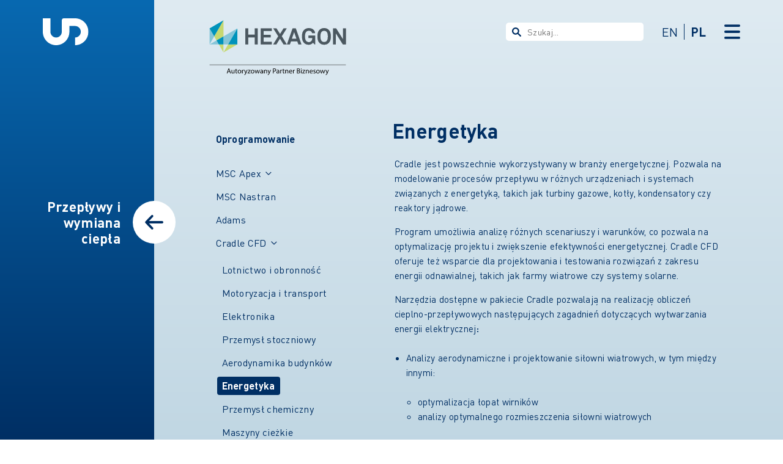

--- FILE ---
content_type: text/html; charset=UTF-8
request_url: https://uniflowdynamics.com/oprogramowanie/do-symulacji-cfd-cradle/wytwarzanie-energii-elektrycznej/
body_size: 7400
content:
<!DOCTYPE html>
<html lang="pl">
<head>
	<meta charset="UTF-8" />
	<meta name="viewport" content="width=device-width, initial-scale=1" />
	<meta name='robots' content='index, follow, max-image-preview:large, max-snippet:-1, max-video-preview:-1' />
<link rel="stylesheet" href="/wp-content/themes/ufd/css/main.css?v=1.5" type="text/css" /><link rel="alternate" href="https://uniflowdynamics.com/en/software/cradle-en/energy-and-power-generation/" hreflang="en" />
<link rel="alternate" href="https://uniflowdynamics.com/oprogramowanie/do-symulacji-cfd-cradle/wytwarzanie-energii-elektrycznej/" hreflang="pl" />

	<!-- This site is optimized with the Yoast SEO plugin v20.10 - https://yoast.com/wordpress/plugins/seo/ -->
	<title>Symulacje przepływowe dla energetyki | UniFlow Dynamics</title>
	<meta name="description" content="Program Cradle pozwala na projektowanie siłowni wiatrowych, optymalizacje łopat wirników czy chłodzenia paneli słonecznych." />
	<link rel="canonical" href="https://uniflowdynamics.com/oprogramowanie/do-symulacji-cfd-cradle/wytwarzanie-energii-elektrycznej/" />
	<meta property="og:locale" content="pl_PL" />
	<meta property="og:type" content="article" />
	<meta property="og:title" content="Symulacje przepływowe dla energetyki | UniFlow Dynamics" />
	<meta property="og:description" content="Program Cradle pozwala na projektowanie siłowni wiatrowych, optymalizacje łopat wirników czy chłodzenia paneli słonecznych." />
	<meta property="og:url" content="https://uniflowdynamics.com/oprogramowanie/do-symulacji-cfd-cradle/wytwarzanie-energii-elektrycznej/" />
	<meta property="og:site_name" content="UniFlow Dynamics" />
	<meta property="article:modified_time" content="2023-07-05T21:49:16+00:00" />
	<meta name="twitter:card" content="summary_large_image" />
	<meta name="twitter:label1" content="Est. reading time" />
	<meta name="twitter:data1" content="1 minute" />
	<script type="application/ld+json" class="yoast-schema-graph">{"@context":"https://schema.org","@graph":[{"@type":"WebPage","@id":"https://uniflowdynamics.com/oprogramowanie/do-symulacji-cfd-cradle/wytwarzanie-energii-elektrycznej/","url":"https://uniflowdynamics.com/oprogramowanie/do-symulacji-cfd-cradle/wytwarzanie-energii-elektrycznej/","name":"Symulacje przepływowe dla energetyki | UniFlow Dynamics","isPartOf":{"@id":"https://uniflowdynamics.com/#website"},"description":"Program Cradle pozwala na projektowanie siłowni wiatrowych, optymalizacje łopat wirników czy chłodzenia paneli słonecznych.","breadcrumb":{"@id":"https://uniflowdynamics.com/oprogramowanie/do-symulacji-cfd-cradle/wytwarzanie-energii-elektrycznej/#breadcrumb"},"inLanguage":"pl","potentialAction":[{"@type":"ReadAction","target":["https://uniflowdynamics.com/oprogramowanie/do-symulacji-cfd-cradle/wytwarzanie-energii-elektrycznej/"]}]},{"@type":"BreadcrumbList","@id":"https://uniflowdynamics.com/oprogramowanie/do-symulacji-cfd-cradle/wytwarzanie-energii-elektrycznej/#breadcrumb","itemListElement":[{"@type":"ListItem","position":1,"name":"Strona główna","item":"https://uniflowdynamics.com/"},{"@type":"ListItem","position":2,"name":"Oprogramowanie do analiz i symulacji komputerowych","item":"https://uniflowdynamics.com/oprogramowanie/"},{"@type":"ListItem","position":3,"name":"Oprogramowanie do symulacji CFD – Cradle","item":"https://uniflowdynamics.com/oprogramowanie/do-symulacji-cfd-cradle/"},{"@type":"ListItem","position":4,"name":"Energetyka"}]},{"@type":"WebSite","@id":"https://uniflowdynamics.com/#website","url":"https://uniflowdynamics.com/","name":"UniFlow Dynamics","description":"Kolejna witryna oparta na WordPressie","publisher":{"@id":"https://uniflowdynamics.com/#organization"},"potentialAction":[{"@type":"SearchAction","target":{"@type":"EntryPoint","urlTemplate":"https://uniflowdynamics.com/?s={search_term_string}"},"query-input":"required name=search_term_string"}],"inLanguage":"pl"},{"@type":"Organization","@id":"https://uniflowdynamics.com/#organization","name":"UniFlow Dynamics","url":"https://uniflowdynamics.com/","logo":{"@type":"ImageObject","inLanguage":"pl","@id":"https://uniflowdynamics.com/#/schema/logo/image/","url":"https://uniflowdynamics.com/wp-content/uploads/2022/10/logo4.png","contentUrl":"https://uniflowdynamics.com/wp-content/uploads/2022/10/logo4.png","width":300,"height":300,"caption":"UniFlow Dynamics"},"image":{"@id":"https://uniflowdynamics.com/#/schema/logo/image/"},"sameAs":["https://www.linkedin.com/company/uniflow-dynamics/"]}]}</script>
	<!-- / Yoast SEO plugin. -->


<link rel='dns-prefetch' href='//www.googletagmanager.com' />
<link rel="alternate" title="oEmbed (JSON)" type="application/json+oembed" href="https://uniflowdynamics.com/wp-json/oembed/1.0/embed?url=https%3A%2F%2Funiflowdynamics.com%2Foprogramowanie%2Fdo-symulacji-cfd-cradle%2Fwytwarzanie-energii-elektrycznej%2F" />
<link rel="alternate" title="oEmbed (XML)" type="text/xml+oembed" href="https://uniflowdynamics.com/wp-json/oembed/1.0/embed?url=https%3A%2F%2Funiflowdynamics.com%2Foprogramowanie%2Fdo-symulacji-cfd-cradle%2Fwytwarzanie-energii-elektrycznej%2F&#038;format=xml" />
<style id='wp-img-auto-sizes-contain-inline-css' type='text/css'>
img:is([sizes=auto i],[sizes^="auto," i]){contain-intrinsic-size:3000px 1500px}
/*# sourceURL=wp-img-auto-sizes-contain-inline-css */
</style>
<style id='wp-emoji-styles-inline-css' type='text/css'>

	img.wp-smiley, img.emoji {
		display: inline !important;
		border: none !important;
		box-shadow: none !important;
		height: 1em !important;
		width: 1em !important;
		margin: 0 0.07em !important;
		vertical-align: -0.1em !important;
		background: none !important;
		padding: 0 !important;
	}
/*# sourceURL=wp-emoji-styles-inline-css */
</style>
<style id='wp-block-library-inline-css' type='text/css'>
:root{--wp-block-synced-color:#7a00df;--wp-block-synced-color--rgb:122,0,223;--wp-bound-block-color:var(--wp-block-synced-color);--wp-editor-canvas-background:#ddd;--wp-admin-theme-color:#007cba;--wp-admin-theme-color--rgb:0,124,186;--wp-admin-theme-color-darker-10:#006ba1;--wp-admin-theme-color-darker-10--rgb:0,107,160.5;--wp-admin-theme-color-darker-20:#005a87;--wp-admin-theme-color-darker-20--rgb:0,90,135;--wp-admin-border-width-focus:2px}@media (min-resolution:192dpi){:root{--wp-admin-border-width-focus:1.5px}}.wp-element-button{cursor:pointer}:root .has-very-light-gray-background-color{background-color:#eee}:root .has-very-dark-gray-background-color{background-color:#313131}:root .has-very-light-gray-color{color:#eee}:root .has-very-dark-gray-color{color:#313131}:root .has-vivid-green-cyan-to-vivid-cyan-blue-gradient-background{background:linear-gradient(135deg,#00d084,#0693e3)}:root .has-purple-crush-gradient-background{background:linear-gradient(135deg,#34e2e4,#4721fb 50%,#ab1dfe)}:root .has-hazy-dawn-gradient-background{background:linear-gradient(135deg,#faaca8,#dad0ec)}:root .has-subdued-olive-gradient-background{background:linear-gradient(135deg,#fafae1,#67a671)}:root .has-atomic-cream-gradient-background{background:linear-gradient(135deg,#fdd79a,#004a59)}:root .has-nightshade-gradient-background{background:linear-gradient(135deg,#330968,#31cdcf)}:root .has-midnight-gradient-background{background:linear-gradient(135deg,#020381,#2874fc)}:root{--wp--preset--font-size--normal:16px;--wp--preset--font-size--huge:42px}.has-regular-font-size{font-size:1em}.has-larger-font-size{font-size:2.625em}.has-normal-font-size{font-size:var(--wp--preset--font-size--normal)}.has-huge-font-size{font-size:var(--wp--preset--font-size--huge)}.has-text-align-center{text-align:center}.has-text-align-left{text-align:left}.has-text-align-right{text-align:right}.has-fit-text{white-space:nowrap!important}#end-resizable-editor-section{display:none}.aligncenter{clear:both}.items-justified-left{justify-content:flex-start}.items-justified-center{justify-content:center}.items-justified-right{justify-content:flex-end}.items-justified-space-between{justify-content:space-between}.screen-reader-text{border:0;clip-path:inset(50%);height:1px;margin:-1px;overflow:hidden;padding:0;position:absolute;width:1px;word-wrap:normal!important}.screen-reader-text:focus{background-color:#ddd;clip-path:none;color:#444;display:block;font-size:1em;height:auto;left:5px;line-height:normal;padding:15px 23px 14px;text-decoration:none;top:5px;width:auto;z-index:100000}html :where(.has-border-color){border-style:solid}html :where([style*=border-top-color]){border-top-style:solid}html :where([style*=border-right-color]){border-right-style:solid}html :where([style*=border-bottom-color]){border-bottom-style:solid}html :where([style*=border-left-color]){border-left-style:solid}html :where([style*=border-width]){border-style:solid}html :where([style*=border-top-width]){border-top-style:solid}html :where([style*=border-right-width]){border-right-style:solid}html :where([style*=border-bottom-width]){border-bottom-style:solid}html :where([style*=border-left-width]){border-left-style:solid}html :where(img[class*=wp-image-]){height:auto;max-width:100%}:where(figure){margin:0 0 1em}html :where(.is-position-sticky){--wp-admin--admin-bar--position-offset:var(--wp-admin--admin-bar--height,0px)}@media screen and (max-width:600px){html :where(.is-position-sticky){--wp-admin--admin-bar--position-offset:0px}}

/*# sourceURL=wp-block-library-inline-css */
</style>
<style id='classic-theme-styles-inline-css' type='text/css'>
/*! This file is auto-generated */
.wp-block-button__link{color:#fff;background-color:#32373c;border-radius:9999px;box-shadow:none;text-decoration:none;padding:calc(.667em + 2px) calc(1.333em + 2px);font-size:1.125em}.wp-block-file__button{background:#32373c;color:#fff;text-decoration:none}
/*# sourceURL=/wp-includes/css/classic-themes.min.css */
</style>
<link rel='stylesheet' id='contact-form-7-css' href='https://uniflowdynamics.com/wp-content/plugins/contact-form-7/includes/css/styles.css?ver=5.6.4' type='text/css' media='all' />
<link rel='stylesheet' id='searchwp-live-search-css' href='https://uniflowdynamics.com/wp-content/plugins/searchwp-live-ajax-search/assets/styles/style.css?ver=1.7.2' type='text/css' media='all' />
<link rel='stylesheet' id='tablepress-default-css' href='https://uniflowdynamics.com/wp-content/tablepress-combined.min.css?ver=7' type='text/css' media='all' />
<script type="text/javascript" src="https://uniflowdynamics.com/wp-includes/js/jquery/jquery.min.js?ver=3.7.1" id="jquery-core-js"></script>
<script type="text/javascript" src="https://uniflowdynamics.com/wp-includes/js/jquery/jquery-migrate.min.js?ver=3.4.1" id="jquery-migrate-js"></script>

<!-- Google Analytics snippet added by Site Kit -->
<script type="text/javascript" src="https://www.googletagmanager.com/gtag/js?id=UA-59257130-1" id="google_gtagjs-js" async></script>
<script type="text/javascript" id="google_gtagjs-js-after">
/* <![CDATA[ */
window.dataLayer = window.dataLayer || [];function gtag(){dataLayer.push(arguments);}
gtag('set', 'linker', {"domains":["uniflowdynamics.com"]} );
gtag("js", new Date());
gtag("set", "developer_id.dZTNiMT", true);
gtag("config", "UA-59257130-1", {"anonymize_ip":true});
gtag("config", "G-XDCLCLX6G6");
//# sourceURL=google_gtagjs-js-after
/* ]]> */
</script>

<!-- End Google Analytics snippet added by Site Kit -->
<link rel="https://api.w.org/" href="https://uniflowdynamics.com/wp-json/" /><link rel="alternate" title="JSON" type="application/json" href="https://uniflowdynamics.com/wp-json/wp/v2/pages/547" /><link rel="EditURI" type="application/rsd+xml" title="RSD" href="https://uniflowdynamics.com/xmlrpc.php?rsd" />
<meta name="generator" content="WordPress 6.9" />
<link rel='shortlink' href='https://uniflowdynamics.com/?p=547' />
<meta name="generator" content="Site Kit by Google 1.104.0" /><link rel="icon" href="https://uniflowdynamics.com/wp-content/uploads/2022/10/cropped-logo4-32x32.png" sizes="32x32" />
<link rel="icon" href="https://uniflowdynamics.com/wp-content/uploads/2022/10/cropped-logo4-192x192.png" sizes="192x192" />
<link rel="apple-touch-icon" href="https://uniflowdynamics.com/wp-content/uploads/2022/10/cropped-logo4-180x180.png" />
<meta name="msapplication-TileImage" content="https://uniflowdynamics.com/wp-content/uploads/2022/10/cropped-logo4-270x270.png" />
		<style type="text/css" id="wp-custom-css">
			.flex_block {
 flex-wrap: inherit !important;
}

@media (min-width: 1124px) {
.base_section .left_section_uniflow video, .base_section .left_section_hexagon video {
		object-fit: fill !important;
	}
}

@media (max-width: 1124px) {
.base_section .left_section_uniflow video, .base_section .left_section_hexagon video, .base_section .left_section_uniflow figure img, .base_section .left_section_hexagon figure img {
		object-fit: contain !important;
	}
}
br.h1 {display:block;
	content:"";
	margin-top:0.5em;
	line-height:190%;
	vertical-align:top;}

.col_product article a.nobold {
    color: #fff;
    font-weight: normal;
    text-decoration: underline;
}

.col_product article h3 {
    margin-bottom: 28px;
    font-weight: bold;
    font-size: 18px;
    line-height: 28px;
    letter-spacing: .2px;
    color: #fff;
}

img.logo_hexagon_large{
	 max-width: 100%;
  height: auto;
}		</style>
		</head>
  <body data-rsssl=1>

<style>
	.col_product article .wp-block-embed.wp-block-embed-vimeo .wp-block-embed__wrapper {
		position: initial;
	}
	footer .col b {
	    font-weight: bold;
	    font-size: 14px;
	    line-height: 18px;
	    letter-spacing: .2px;
	    color: #002f64;
	    margin-bottom: 24px;
	}

	@media(max-width: 1200px) {
		.wrap_body .col_menu {
			display: block !important;
			width: 250px;
		    padding-right: 15px;
		}

		.search_bar {
			max-width: 100%;
		}

		.col_product {
			float: right;
    		width: calc(100% - 300px);
		}
	}

	@media(max-width: 980px) {
		.wrap_body .col_menu {
			display: none !important;
		}

		.col_product {
			float: none;
    		width: 100%;
		}
	}
</style>
<!--  hexagon Template def-->
	<div class="menu_box">
	  <div class="base_section">
		  <div class="left_section left_section_hexagon">
			  <a href="#" aria-label="close menu" class="btn_close_menu"></a>
			  <div class="wrap wrap_full">
				  <ul class="list_menu">
					  <div class="Hexagon-Menu"><ul id="menu-hexagon-menu-pl" class="menu"><li id="menu-item-144" class="menu-item menu-item-type-post_type menu-item-object-page current-page-ancestor menu-item-144"><a href="https://uniflowdynamics.com/oprogramowanie/">Oprogramowanie</a></li>
<li id="menu-item-193" class="menu-item menu-item-type-post_type menu-item-object-page menu-item-has-children menu-item-193"><a href="https://uniflowdynamics.com/oprogramowanie/apex/">MSC Apex</a>
<ul class="sub-menu">
	<li id="menu-item-394" class="menu-item menu-item-type-post_type menu-item-object-page menu-item-394"><a href="https://uniflowdynamics.com/oprogramowanie/apex/msc-apex-modeler/">Modelowanie i tworzenie siatek obliczeniowych</a></li>
	<li id="menu-item-393" class="menu-item menu-item-type-post_type menu-item-object-page menu-item-393"><a href="https://uniflowdynamics.com/oprogramowanie/apex/msc-apex-structures/">Obliczenia wytrzymałościowe MES</a></li>
	<li id="menu-item-422" class="menu-item menu-item-type-post_type menu-item-object-page menu-item-422"><a href="https://uniflowdynamics.com/oprogramowanie/apex/msc-apex-generative-design/">Projektowanie addytywne</a></li>
</ul>
</li>
<li id="menu-item-1988" class="menu-item menu-item-type-post_type menu-item-object-page menu-item-1988"><a href="https://uniflowdynamics.com/oprogramowanie/msc-nastran-oprogramowanie-do-analiz-wytrzymalosciowych/">MSC Nastran</a></li>
<li id="menu-item-1900" class="menu-item menu-item-type-post_type menu-item-object-page menu-item-1900"><a href="https://uniflowdynamics.com/oprogramowanie/adams-symulacja-kinematyki-i-dynamiki/">Adams</a></li>
<li id="menu-item-171" class="menu-item menu-item-type-post_type menu-item-object-page current-page-ancestor current-menu-ancestor current-menu-parent current-page-parent current_page_parent current_page_ancestor menu-item-has-children menu-item-171"><a href="https://uniflowdynamics.com/oprogramowanie/do-symulacji-cfd-cradle/">Cradle CFD</a>
<ul class="sub-menu">
	<li id="menu-item-530" class="menu-item menu-item-type-post_type menu-item-object-page menu-item-530"><a href="https://uniflowdynamics.com/oprogramowanie/do-symulacji-cfd-cradle/przemysl-lotniczy-i-obronny/">Lotnictwo i obronność</a></li>
	<li id="menu-item-529" class="menu-item menu-item-type-post_type menu-item-object-page menu-item-529"><a href="https://uniflowdynamics.com/oprogramowanie/do-symulacji-cfd-cradle/motoryzacja-i-transport/">Motoryzacja i transport</a></li>
	<li id="menu-item-528" class="menu-item menu-item-type-post_type menu-item-object-page menu-item-528"><a href="https://uniflowdynamics.com/oprogramowanie/do-symulacji-cfd-cradle/elektronika/">Elektronika</a></li>
	<li id="menu-item-537" class="menu-item menu-item-type-post_type menu-item-object-page menu-item-537"><a href="https://uniflowdynamics.com/oprogramowanie/do-symulacji-cfd-cradle/przemysl-stoczniowy-i-naftowo-gazowniczy/">Przemysł stoczniowy</a></li>
	<li id="menu-item-546" class="menu-item menu-item-type-post_type menu-item-object-page menu-item-546"><a href="https://uniflowdynamics.com/oprogramowanie/do-symulacji-cfd-cradle/aerodynamika-budynkow/">Aerodynamika budynków</a></li>
	<li id="menu-item-566" class="menu-item menu-item-type-post_type menu-item-object-page current-menu-item page_item page-item-547 current_page_item menu-item-566"><a href="https://uniflowdynamics.com/oprogramowanie/do-symulacji-cfd-cradle/wytwarzanie-energii-elektrycznej/" aria-current="page">Energetyka</a></li>
	<li id="menu-item-565" class="menu-item menu-item-type-post_type menu-item-object-page menu-item-565"><a href="https://uniflowdynamics.com/oprogramowanie/do-symulacji-cfd-cradle/procesy-chemiczne-i-nauki-biologiczne/">Przemysł chemiczny</a></li>
	<li id="menu-item-595" class="menu-item menu-item-type-post_type menu-item-object-page menu-item-595"><a href="https://uniflowdynamics.com/oprogramowanie/do-symulacji-cfd-cradle/maszyny-ciezkie/">Maszyny cieżkie</a></li>
	<li id="menu-item-594" class="menu-item menu-item-type-post_type menu-item-object-page menu-item-594"><a href="https://uniflowdynamics.com/oprogramowanie/do-symulacji-cfd-cradle/urzadzenia-agd-i-przetwarzanie-zywnosci/">AGD i żywność</a></li>
</ul>
</li>
<li id="menu-item-160" class="menu-item menu-item-type-post_type menu-item-object-page menu-item-has-children menu-item-160"><a href="https://uniflowdynamics.com/oprogramowanie/actran/">Actran</a>
<ul class="sub-menu">
	<li id="menu-item-360" class="menu-item menu-item-type-post_type menu-item-object-page menu-item-360"><a href="https://uniflowdynamics.com/oprogramowanie/actran/akustyka/">Symulacje akustyki</a></li>
	<li id="menu-item-368" class="menu-item menu-item-type-post_type menu-item-object-page menu-item-368"><a href="https://uniflowdynamics.com/oprogramowanie/actran/wibroakustyka/">Symulacje wibroakustyki</a></li>
	<li id="menu-item-371" class="menu-item menu-item-type-post_type menu-item-object-page menu-item-371"><a href="https://uniflowdynamics.com/oprogramowanie/actran/aeroakustyka/">Symulacje aeroakustyki</a></li>
</ul>
</li>
<li id="menu-item-192" class="menu-item menu-item-type-post_type menu-item-object-page menu-item-192"><a href="https://uniflowdynamics.com/oprogramowanie/odyssee/">ODYSSEE</a></li>
<li id="menu-item-191" class="menu-item menu-item-type-post_type menu-item-object-page menu-item-191"><a href="https://uniflowdynamics.com/oprogramowanie/mscone/">MSCOne</a></li>
<li id="menu-item-1742" class="menu-item menu-item-type-custom menu-item-object-custom menu-item-1742"><a href="https://hexagon.com/products/product-groups/computer-aided-engineering-software/caefatigue">CAE Fatigue</a></li>
<li id="menu-item-1741" class="menu-item menu-item-type-custom menu-item-object-custom menu-item-1741"><a href="https://hexagon.com/products/digimat">Digimat</a></li>
<li id="menu-item-1744" class="menu-item menu-item-type-custom menu-item-object-custom menu-item-1744"><a href="https://hexagon.com/products/dytran">Dytran</a></li>
<li id="menu-item-1745" class="menu-item menu-item-type-custom menu-item-object-custom menu-item-1745"><a href="https://hexagon.com/products/easy5">Easy5</a></li>
<li id="menu-item-1746" class="menu-item menu-item-type-custom menu-item-object-custom menu-item-1746"><a href="https://hexagon.com/products/marc">Marc/Mentat</a></li>
<li id="menu-item-1747" class="menu-item menu-item-type-custom menu-item-object-custom menu-item-1747"><a href="https://hexagon.com/products/patran">Patran</a></li>
<li id="menu-item-1749" class="menu-item menu-item-type-custom menu-item-object-custom menu-item-1749"><a href="https://hexagon.com/products/product-groups/computer-aided-engineering-software/simufact">Simufact</a></li>
<li id="menu-item-1750" class="menu-item menu-item-type-custom menu-item-object-custom menu-item-1750"><a href="https://hexagon.com/products/virtual-test-drive">Virtual Test Drive</a></li>
<li id="menu-item-206" class="btn_more_second menu-item menu-item-type-post_type menu-item-object-page menu-item-206"><a href="https://uniflowdynamics.com/zapytaj-o-oferte/">Zapytaj o ofertę</a></li>
<li id="menu-item-143" class="btn_more_first menu-item menu-item-type-post_type menu-item-object-page menu-item-143"><a href="https://uniflowdynamics.com/kontakt/">Kontakt</a></li>
</ul></div>				  </ul>
			  </div>
		  </div>
		  <div class="right_section right_section_hexagon">
			  <div class="btn_center">
				  <a href="/uslugi/przeplywy-i-wymiana-ciepla/">Przepływy i wymiana ciepła<span></span></a>
			  </div>
		  </div>
		  <div class="clear"></div>
	  </div>
	</div>

	<div class="base_section">
		<div class="left_section left_section_hexagon">
			<div class="belt_top">


							<a href="/oprogramowanie/" class="logo"><img class="logo_hexagon_large" src="/wp-content/themes/ufd/img/hexagon_pl.svg" alt="logo" /></a>






				<a href="#" aria-label="open menu" class="btn_toggle_menu"></a>
				<ul class="lang">	<li class="lang-item lang-item-4 lang-item-en lang-item-first"><a  lang="en" hreflang="en" href="https://uniflowdynamics.com/en/software/cradle-en/energy-and-power-generation/">en</a></li>
	<li class="lang-item lang-item-6 lang-item-pl current-lang"><a  lang="pl" hreflang="pl" href="https://uniflowdynamics.com/oprogramowanie/do-symulacji-cfd-cradle/wytwarzanie-energii-elektrycznej/">pl</a></li>
</ul>
<!--				<div class="search_bar">-->
<!--					<form>-->
<!--						<input type="text" data-swplive="true" placeholder="Search..."  />-->
<!--					</form>-->
<!--				</div>-->

                <div class="search_bar">
                    <form role="search" method="get" id="searchform" class="searchform" action="https://uniflowdynamics.com/">
				<div>
					<label class="screen-reader-text" for="s">Szukaj:</label>
					<input type="text" value="" name="s" data-swplive="true" data-swpengine="default" data-swpconfig="default" data-swplive="true" data-swpengine="default" data-swpconfig="default" id="s" placeholder="Szukaj...">
					<input type="submit" id="searchsubmit" value="Szukaj">
				</div>
			</form>                </div>
				<div class="clear"></div>
			</div>

			<div class="wrap wrap_full wrap--hexagon">

                <div class="wrap_body">
                    <div class="col_menu">
                        <ul class="list_menu">
                            <div class="Hexagon-Menu"><ul id="menu-hexagon-menu-pl-1" class="menu"><li class="menu-item menu-item-type-post_type menu-item-object-page current-page-ancestor menu-item-144"><a href="https://uniflowdynamics.com/oprogramowanie/">Oprogramowanie</a></li>
<li class="menu-item menu-item-type-post_type menu-item-object-page menu-item-has-children menu-item-193"><a href="https://uniflowdynamics.com/oprogramowanie/apex/">MSC Apex</a>
<ul class="sub-menu">
	<li class="menu-item menu-item-type-post_type menu-item-object-page menu-item-394"><a href="https://uniflowdynamics.com/oprogramowanie/apex/msc-apex-modeler/">Modelowanie i tworzenie siatek obliczeniowych</a></li>
	<li class="menu-item menu-item-type-post_type menu-item-object-page menu-item-393"><a href="https://uniflowdynamics.com/oprogramowanie/apex/msc-apex-structures/">Obliczenia wytrzymałościowe MES</a></li>
	<li class="menu-item menu-item-type-post_type menu-item-object-page menu-item-422"><a href="https://uniflowdynamics.com/oprogramowanie/apex/msc-apex-generative-design/">Projektowanie addytywne</a></li>
</ul>
</li>
<li class="menu-item menu-item-type-post_type menu-item-object-page menu-item-1988"><a href="https://uniflowdynamics.com/oprogramowanie/msc-nastran-oprogramowanie-do-analiz-wytrzymalosciowych/">MSC Nastran</a></li>
<li class="menu-item menu-item-type-post_type menu-item-object-page menu-item-1900"><a href="https://uniflowdynamics.com/oprogramowanie/adams-symulacja-kinematyki-i-dynamiki/">Adams</a></li>
<li class="menu-item menu-item-type-post_type menu-item-object-page current-page-ancestor current-menu-ancestor current-menu-parent current-page-parent current_page_parent current_page_ancestor menu-item-has-children menu-item-171"><a href="https://uniflowdynamics.com/oprogramowanie/do-symulacji-cfd-cradle/">Cradle CFD</a>
<ul class="sub-menu">
	<li class="menu-item menu-item-type-post_type menu-item-object-page menu-item-530"><a href="https://uniflowdynamics.com/oprogramowanie/do-symulacji-cfd-cradle/przemysl-lotniczy-i-obronny/">Lotnictwo i obronność</a></li>
	<li class="menu-item menu-item-type-post_type menu-item-object-page menu-item-529"><a href="https://uniflowdynamics.com/oprogramowanie/do-symulacji-cfd-cradle/motoryzacja-i-transport/">Motoryzacja i transport</a></li>
	<li class="menu-item menu-item-type-post_type menu-item-object-page menu-item-528"><a href="https://uniflowdynamics.com/oprogramowanie/do-symulacji-cfd-cradle/elektronika/">Elektronika</a></li>
	<li class="menu-item menu-item-type-post_type menu-item-object-page menu-item-537"><a href="https://uniflowdynamics.com/oprogramowanie/do-symulacji-cfd-cradle/przemysl-stoczniowy-i-naftowo-gazowniczy/">Przemysł stoczniowy</a></li>
	<li class="menu-item menu-item-type-post_type menu-item-object-page menu-item-546"><a href="https://uniflowdynamics.com/oprogramowanie/do-symulacji-cfd-cradle/aerodynamika-budynkow/">Aerodynamika budynków</a></li>
	<li class="menu-item menu-item-type-post_type menu-item-object-page current-menu-item page_item page-item-547 current_page_item menu-item-566"><a href="https://uniflowdynamics.com/oprogramowanie/do-symulacji-cfd-cradle/wytwarzanie-energii-elektrycznej/" aria-current="page">Energetyka</a></li>
	<li class="menu-item menu-item-type-post_type menu-item-object-page menu-item-565"><a href="https://uniflowdynamics.com/oprogramowanie/do-symulacji-cfd-cradle/procesy-chemiczne-i-nauki-biologiczne/">Przemysł chemiczny</a></li>
	<li class="menu-item menu-item-type-post_type menu-item-object-page menu-item-595"><a href="https://uniflowdynamics.com/oprogramowanie/do-symulacji-cfd-cradle/maszyny-ciezkie/">Maszyny cieżkie</a></li>
	<li class="menu-item menu-item-type-post_type menu-item-object-page menu-item-594"><a href="https://uniflowdynamics.com/oprogramowanie/do-symulacji-cfd-cradle/urzadzenia-agd-i-przetwarzanie-zywnosci/">AGD i żywność</a></li>
</ul>
</li>
<li class="menu-item menu-item-type-post_type menu-item-object-page menu-item-has-children menu-item-160"><a href="https://uniflowdynamics.com/oprogramowanie/actran/">Actran</a>
<ul class="sub-menu">
	<li class="menu-item menu-item-type-post_type menu-item-object-page menu-item-360"><a href="https://uniflowdynamics.com/oprogramowanie/actran/akustyka/">Symulacje akustyki</a></li>
	<li class="menu-item menu-item-type-post_type menu-item-object-page menu-item-368"><a href="https://uniflowdynamics.com/oprogramowanie/actran/wibroakustyka/">Symulacje wibroakustyki</a></li>
	<li class="menu-item menu-item-type-post_type menu-item-object-page menu-item-371"><a href="https://uniflowdynamics.com/oprogramowanie/actran/aeroakustyka/">Symulacje aeroakustyki</a></li>
</ul>
</li>
<li class="menu-item menu-item-type-post_type menu-item-object-page menu-item-192"><a href="https://uniflowdynamics.com/oprogramowanie/odyssee/">ODYSSEE</a></li>
<li class="menu-item menu-item-type-post_type menu-item-object-page menu-item-191"><a href="https://uniflowdynamics.com/oprogramowanie/mscone/">MSCOne</a></li>
<li class="menu-item menu-item-type-custom menu-item-object-custom menu-item-1742"><a href="https://hexagon.com/products/product-groups/computer-aided-engineering-software/caefatigue">CAE Fatigue</a></li>
<li class="menu-item menu-item-type-custom menu-item-object-custom menu-item-1741"><a href="https://hexagon.com/products/digimat">Digimat</a></li>
<li class="menu-item menu-item-type-custom menu-item-object-custom menu-item-1744"><a href="https://hexagon.com/products/dytran">Dytran</a></li>
<li class="menu-item menu-item-type-custom menu-item-object-custom menu-item-1745"><a href="https://hexagon.com/products/easy5">Easy5</a></li>
<li class="menu-item menu-item-type-custom menu-item-object-custom menu-item-1746"><a href="https://hexagon.com/products/marc">Marc/Mentat</a></li>
<li class="menu-item menu-item-type-custom menu-item-object-custom menu-item-1747"><a href="https://hexagon.com/products/patran">Patran</a></li>
<li class="menu-item menu-item-type-custom menu-item-object-custom menu-item-1749"><a href="https://hexagon.com/products/product-groups/computer-aided-engineering-software/simufact">Simufact</a></li>
<li class="menu-item menu-item-type-custom menu-item-object-custom menu-item-1750"><a href="https://hexagon.com/products/virtual-test-drive">Virtual Test Drive</a></li>
<li class="btn_more_second menu-item menu-item-type-post_type menu-item-object-page menu-item-206"><a href="https://uniflowdynamics.com/zapytaj-o-oferte/">Zapytaj o ofertę</a></li>
<li class="btn_more_first menu-item menu-item-type-post_type menu-item-object-page menu-item-143"><a href="https://uniflowdynamics.com/kontakt/">Kontakt</a></li>
</ul></div>                        </ul>
                    </div>

                    <div class="col_product">
                        <div class="wrap_product">
                            <h1>Energetyka</h1>
                            <article>
                                
<p>Cradle jest powszechnie wykorzystywany w branży energetycznej. Pozwala na modelowanie procesów przepływu w różnych urządzeniach i systemach związanych z energetyką, takich jak turbiny gazowe, kotły, kondensatory czy reaktory jądrowe. </p>



<p>Program umożliwia analizę różnych scenariuszy i warunków, co pozwala na optymalizację projektu i zwiększenie efektywności energetycznej. Cradle CFD oferuje też wsparcie dla projektowania i testowania rozwiązań z zakresu energii odnawialnej, takich jak farmy wiatrowe czy systemy solarne.</p>



<p>Narzędzia dostępne w pakiecie Cradle pozwalają na realizację obliczeń cieplno-przepływowych następujących zagadnień dotyczących wytwarzania energii elektrycznej<strong>:</strong></p>



<ul class="wp-block-list">
<li>Analizy aerodynamiczne i projektowanie siłowni wiatrowych, w tym między innymi:
<ul class="wp-block-list">
<li>optymalizacja łopat wirników</li>



<li>analizy optymalnego rozmieszczenia siłowni wiatrowych</li>
</ul>
</li>



<li>Projektowanie sprężarek i turbin gazowych</li>



<li>Aeroelastyczność z dwustronnym sprzężeniem ciało stałe -płyn (FSI) – analizy drgań budynków – analizy modalne wirników oraz pylonów siłowni wiatrowych</li>



<li>Obliczenia optymalnego chłodzenia paneli słonecznych.</li>



<li>Analizy aerodynamiczne w celu generacji źródeł akustycznych i aeroakustycznych, np. hałas generowany przez wirniki siłowni wiatrowych</li>
</ul>



<p class="has-text-align-center"><a class="btn_base_secondary" href="/zapytaj-o-oferte/">Zapytaj o ofertę</a></p>
                            </article>
                        </div>
                    </div>

                    <div class="clear"></div>
                </div>

				<footer>
					<div class="col">
						<b>Modelowanie i symulacje numeryczne</b><br class=h1>
						<ul>
							<div class="Uniflow-Menu"><ul id="menu-menu-uniflow-pl" class="menu"><li id="menu-item-89" class="menu-item menu-item-type-post_type menu-item-object-page menu-item-home menu-item-89"><a href="https://uniflowdynamics.com/">Usługi</a></li>
<li id="menu-item-101" class="menu-item menu-item-type-post_type menu-item-object-page menu-item-101"><a href="https://uniflowdynamics.com/uslugi/modelowanie-cad/">Modelowanie CAD</a></li>
<li id="menu-item-102" class="menu-item menu-item-type-post_type menu-item-object-page menu-item-102"><a href="https://uniflowdynamics.com/uslugi/przeplywy-i-wymiana-ciepla/">Symulacje CFD</a></li>
<li id="menu-item-85" class="menu-item menu-item-type-post_type menu-item-object-page menu-item-85"><a href="https://uniflowdynamics.com/uslugi/akustyka-i-halas/">Symulacje akustyczne</a></li>
<li id="menu-item-100" class="menu-item menu-item-type-post_type menu-item-object-page menu-item-100"><a href="https://uniflowdynamics.com/uslugi/optymalizacja/">Optymalizacja produktów</a></li>
<li id="menu-item-99" class="menu-item menu-item-type-post_type menu-item-object-page menu-item-99"><a href="https://uniflowdynamics.com/uslugi/zintegrowane-systemy/">Usługi CAE</a></li>
<li id="menu-item-208" class="btn_more_second menu-item menu-item-type-post_type menu-item-object-page menu-item-208"><a href="https://uniflowdynamics.com/zapytaj-o-oferte/">Zapytaj o ofertę</a></li>
<li id="menu-item-129" class="btn_more_first menu-item menu-item-type-post_type menu-item-object-page menu-item-129"><a href="https://uniflowdynamics.com/kontakt/">Kontakt</a></li>
</ul></div>		                </ul>
					</div>
					<div class="col">
						<b>Oprogramowanie</b><br class=h1>
						<ul class="list_menu">
		  				  <div class="Hexagon-Menu"><ul id="menu-hexagon-menu-pl-2" class="menu"><li class="menu-item menu-item-type-post_type menu-item-object-page current-page-ancestor menu-item-144"><a href="https://uniflowdynamics.com/oprogramowanie/">Oprogramowanie</a></li>
<li class="menu-item menu-item-type-post_type menu-item-object-page menu-item-has-children menu-item-193"><a href="https://uniflowdynamics.com/oprogramowanie/apex/">MSC Apex</a>
<ul class="sub-menu">
	<li class="menu-item menu-item-type-post_type menu-item-object-page menu-item-394"><a href="https://uniflowdynamics.com/oprogramowanie/apex/msc-apex-modeler/">Modelowanie i tworzenie siatek obliczeniowych</a></li>
	<li class="menu-item menu-item-type-post_type menu-item-object-page menu-item-393"><a href="https://uniflowdynamics.com/oprogramowanie/apex/msc-apex-structures/">Obliczenia wytrzymałościowe MES</a></li>
	<li class="menu-item menu-item-type-post_type menu-item-object-page menu-item-422"><a href="https://uniflowdynamics.com/oprogramowanie/apex/msc-apex-generative-design/">Projektowanie addytywne</a></li>
</ul>
</li>
<li class="menu-item menu-item-type-post_type menu-item-object-page menu-item-1988"><a href="https://uniflowdynamics.com/oprogramowanie/msc-nastran-oprogramowanie-do-analiz-wytrzymalosciowych/">MSC Nastran</a></li>
<li class="menu-item menu-item-type-post_type menu-item-object-page menu-item-1900"><a href="https://uniflowdynamics.com/oprogramowanie/adams-symulacja-kinematyki-i-dynamiki/">Adams</a></li>
<li class="menu-item menu-item-type-post_type menu-item-object-page current-page-ancestor current-menu-ancestor current-menu-parent current-page-parent current_page_parent current_page_ancestor menu-item-has-children menu-item-171"><a href="https://uniflowdynamics.com/oprogramowanie/do-symulacji-cfd-cradle/">Cradle CFD</a>
<ul class="sub-menu">
	<li class="menu-item menu-item-type-post_type menu-item-object-page menu-item-530"><a href="https://uniflowdynamics.com/oprogramowanie/do-symulacji-cfd-cradle/przemysl-lotniczy-i-obronny/">Lotnictwo i obronność</a></li>
	<li class="menu-item menu-item-type-post_type menu-item-object-page menu-item-529"><a href="https://uniflowdynamics.com/oprogramowanie/do-symulacji-cfd-cradle/motoryzacja-i-transport/">Motoryzacja i transport</a></li>
	<li class="menu-item menu-item-type-post_type menu-item-object-page menu-item-528"><a href="https://uniflowdynamics.com/oprogramowanie/do-symulacji-cfd-cradle/elektronika/">Elektronika</a></li>
	<li class="menu-item menu-item-type-post_type menu-item-object-page menu-item-537"><a href="https://uniflowdynamics.com/oprogramowanie/do-symulacji-cfd-cradle/przemysl-stoczniowy-i-naftowo-gazowniczy/">Przemysł stoczniowy</a></li>
	<li class="menu-item menu-item-type-post_type menu-item-object-page menu-item-546"><a href="https://uniflowdynamics.com/oprogramowanie/do-symulacji-cfd-cradle/aerodynamika-budynkow/">Aerodynamika budynków</a></li>
	<li class="menu-item menu-item-type-post_type menu-item-object-page current-menu-item page_item page-item-547 current_page_item menu-item-566"><a href="https://uniflowdynamics.com/oprogramowanie/do-symulacji-cfd-cradle/wytwarzanie-energii-elektrycznej/" aria-current="page">Energetyka</a></li>
	<li class="menu-item menu-item-type-post_type menu-item-object-page menu-item-565"><a href="https://uniflowdynamics.com/oprogramowanie/do-symulacji-cfd-cradle/procesy-chemiczne-i-nauki-biologiczne/">Przemysł chemiczny</a></li>
	<li class="menu-item menu-item-type-post_type menu-item-object-page menu-item-595"><a href="https://uniflowdynamics.com/oprogramowanie/do-symulacji-cfd-cradle/maszyny-ciezkie/">Maszyny cieżkie</a></li>
	<li class="menu-item menu-item-type-post_type menu-item-object-page menu-item-594"><a href="https://uniflowdynamics.com/oprogramowanie/do-symulacji-cfd-cradle/urzadzenia-agd-i-przetwarzanie-zywnosci/">AGD i żywność</a></li>
</ul>
</li>
<li class="menu-item menu-item-type-post_type menu-item-object-page menu-item-has-children menu-item-160"><a href="https://uniflowdynamics.com/oprogramowanie/actran/">Actran</a>
<ul class="sub-menu">
	<li class="menu-item menu-item-type-post_type menu-item-object-page menu-item-360"><a href="https://uniflowdynamics.com/oprogramowanie/actran/akustyka/">Symulacje akustyki</a></li>
	<li class="menu-item menu-item-type-post_type menu-item-object-page menu-item-368"><a href="https://uniflowdynamics.com/oprogramowanie/actran/wibroakustyka/">Symulacje wibroakustyki</a></li>
	<li class="menu-item menu-item-type-post_type menu-item-object-page menu-item-371"><a href="https://uniflowdynamics.com/oprogramowanie/actran/aeroakustyka/">Symulacje aeroakustyki</a></li>
</ul>
</li>
<li class="menu-item menu-item-type-post_type menu-item-object-page menu-item-192"><a href="https://uniflowdynamics.com/oprogramowanie/odyssee/">ODYSSEE</a></li>
<li class="menu-item menu-item-type-post_type menu-item-object-page menu-item-191"><a href="https://uniflowdynamics.com/oprogramowanie/mscone/">MSCOne</a></li>
<li class="menu-item menu-item-type-custom menu-item-object-custom menu-item-1742"><a href="https://hexagon.com/products/product-groups/computer-aided-engineering-software/caefatigue">CAE Fatigue</a></li>
<li class="menu-item menu-item-type-custom menu-item-object-custom menu-item-1741"><a href="https://hexagon.com/products/digimat">Digimat</a></li>
<li class="menu-item menu-item-type-custom menu-item-object-custom menu-item-1744"><a href="https://hexagon.com/products/dytran">Dytran</a></li>
<li class="menu-item menu-item-type-custom menu-item-object-custom menu-item-1745"><a href="https://hexagon.com/products/easy5">Easy5</a></li>
<li class="menu-item menu-item-type-custom menu-item-object-custom menu-item-1746"><a href="https://hexagon.com/products/marc">Marc/Mentat</a></li>
<li class="menu-item menu-item-type-custom menu-item-object-custom menu-item-1747"><a href="https://hexagon.com/products/patran">Patran</a></li>
<li class="menu-item menu-item-type-custom menu-item-object-custom menu-item-1749"><a href="https://hexagon.com/products/product-groups/computer-aided-engineering-software/simufact">Simufact</a></li>
<li class="menu-item menu-item-type-custom menu-item-object-custom menu-item-1750"><a href="https://hexagon.com/products/virtual-test-drive">Virtual Test Drive</a></li>
<li class="btn_more_second menu-item menu-item-type-post_type menu-item-object-page menu-item-206"><a href="https://uniflowdynamics.com/zapytaj-o-oferte/">Zapytaj o ofertę</a></li>
<li class="btn_more_first menu-item menu-item-type-post_type menu-item-object-page menu-item-143"><a href="https://uniflowdynamics.com/kontakt/">Kontakt</a></li>
</ul></div>		                </ul>
					</div>
					<div class="col">
						<b>Kontakt</b><br class=h1>
						<a href="mailto:"></a>
						<a href="tel:+48 519 648 060">+48 519 648 060</a>
					</div>
				</footer>
			</div>
		</div>
		<div class="right_section right_section_hexagon">
			<a href="/" class="top_href"><img src="/wp-content/themes/ufd/img/logo-dynamics-minimal.svg" alt="logo" /></a>

			<div class="btn_center">
				<a href="/uslugi/przeplywy-i-wymiana-ciepla/">Przepływy i wymiana ciepła<span></span></a>
			</div>
		</div>
		<div class="clear"></div>
	</div>

	<!-- JS Style LINK -->
	<script type="text/javascript" src="/wp-content/themes/ufd/js/jquery.min.js"></script>
	<script type="text/javascript" src="/wp-content/themes/ufd/js/main.js"></script>
	<!-- HTML5 shim and Respond.js IE8 support of HTML5 elements and media queries -->
	<!--[if lt IE 9]>
		<script src="/wp-content/themes/ufd/js/html5shiv.js"></script>
		<script src="/wp-content/themes/ufd/js/respond.min.js"></script>
	<![endif]-->

  </body>
</html>


--- FILE ---
content_type: text/css
request_url: https://uniflowdynamics.com/wp-content/themes/ufd/css/main.css?v=1.5
body_size: 6296
content:
abbr,address,article,aside,audio,b,blockquote,body,canvas,caption,cite,code,dd,del,details,dfn,div,dl,dt,em,fieldset,figcaption,figure,footer,form,h1,h2,h3,h4,h5,h6,header,hgroup,html,i,iframe,img,ins,kbd,label,legend,li,mark,menu,nav,object,ol,p,pre,q,samp,section,small,span,strong,sub,summary,sup,table,tbody,td,tfoot,th,thead,time,tr,ul,var,video{margin:0;padding:0;border:0;font-size:100%;vertical-align:baseline;background-color:rgba(0,0,0,0)}article,aside,canvas,details,figcaption,figure,footer,header,hgroup,menu,nav,section,summary,img{display:block}address,cite,q,dfn{font-style:normal}h1,h2,h3,h4,h5,h6{font-weight:normal}a,ins,del{text-decoration:none}q,blockquote{quotes:none}q:after,q:before,blockquote:after,blockquote:before{content:"";content:none}table{border-collapse:collapse;border-spacing:0}th,td{vertical-align:top}th{text-align:left}button,input,select,textarea{font:inherit}pre,code,var,samp,kbd{font-family:monospace,sans-serif}ul,li,ol{list-style:none}@font-face{font-family:"DINPro";src:url("../fonts/DINPro-Bold.woff2") format("woff2"),url("../fonts/DINPro-Bold.woff") format("woff");font-weight:bold;font-style:normal;font-display:swap}@font-face{font-family:"DINPro-CondBold";src:url("../fonts/DINPro-CondBold.woff2") format("woff2"),url("../fonts/DINPro-CondBold.woff") format("woff");font-weight:bold;font-style:normal;font-display:swap}@font-face{font-family:"DINPro";src:url("../fonts/DINPro.woff2") format("woff2"),url("../fonts/DINPro.woff") format("woff");font-weight:normal;font-style:normal;font-display:swap}@font-face{font-family:"DINPro";src:url("../fonts/DINPro-Black.woff2") format("woff2"),url("../fonts/DINPro-Black.woff") format("woff");font-weight:900;font-style:normal;font-display:swap}@font-face{font-family:"DINPro";src:url("../fonts/DINPro-Light.woff2") format("woff2"),url("../fonts/DINPro-Light.woff") format("woff");font-weight:300;font-style:normal;font-display:swap}@font-face{font-family:"DINPro";src:url("../fonts/DINPro-Medium.woff2") format("woff2"),url("../fonts/DINPro-Medium.woff") format("woff");font-weight:500;font-style:normal;font-display:swap}.menu_box{position:fixed;top:0;bottom:0;left:0;right:0;z-index:100;display:none}.menu_box .wrap_full{display:flex;justify-content:center;align-items:center;height:100vh;padding:0}.menu_box .left_section{position:relative}.menu_box ul.menu{display:flex;justify-content:flex-start;flex-direction:column;flex-wrap:nowrap;align-items:center;max-height:calc(100vh - 130px);overflow:hidden;padding:0 30px}@media(max-width: 980px){.menu_box ul.menu{margin-top:-100px;overflow-y:scroll}}.menu_box ul.menu li{margin-bottom:20px;display:block}@media(max-width: 720px){.menu_box ul.menu li{margin-bottom:13px}}.menu_box ul.menu li.current-menu-item a{font-weight:bold}.menu_box ul.menu li.btn_more_second a{background:#fff;border:2px solid #fff;border-radius:100px;padding:12px 10px 15px 10px;color:#002f64;font-weight:bold;font-size:18px;margin-top:20px;min-width:180px}@media(max-width: 720px){.menu_box ul.menu li.btn_more_second a{font-size:14px;padding:6px 10px 8px 10px;min-width:130px}}.menu_box ul.menu li.btn_more_first a{border:2px solid #fff;border-radius:100px;padding:12px 10px 15px 10px;font-weight:bold;font-size:18px;min-width:180px}@media(max-width: 720px){.menu_box ul.menu li.btn_more_first a{font-size:14px;padding:6px 10px 8px 10px;min-width:130px}}.menu_box ul.menu li:last-child{margin-bottom:0}.menu_box ul.menu li a{text-align:center;font-size:20px;line-height:24px;letter-spacing:.2px;display:table;font-weight:normal;color:#fff}@media(max-width: 720px){.menu_box ul.menu li a{font-size:16px;display:block}}.menu_box ul.menu li a:hover{opacity:.8}.btn_close_menu{position:absolute;top:40px;right:70px;z-index:100;width:30px;margin:9px 0;height:30px;background-image:url("../img/icon/icon_close_white.svg");background-size:contain;background-position:center;background-repeat:no-repeat}@media(max-width: 720px){.btn_close_menu{position:absolute;top:20px;right:20px;width:26px;height:26px;margin:0}}.left_section_hexagon .btn_close_menu{background-image:url("../img/icon/icon_close.svg")}.col_menu ul.menu .menu-item-has-children a{background-image:url("../img/icon/Chevron_Right_dark.svg") !important;padding-right:25px;background-repeat:no-repeat !important;background-position:calc(100% - 8px) center !important}.col_menu ul.menu .menu-item-has-children .sub-menu{display:none;padding:10px 0}.col_menu ul.menu .menu-item-has-children .sub-menu li{margin:8px 0;padding:0}.col_menu ul.menu .menu-item-has-children .sub-menu li:last-child{margin-bottom:0}.col_menu ul.menu .menu-item-has-children .sub-menu li.current-menu-item a{font-weight:bold}.col_menu ul.menu .menu-item-has-children .sub-menu li a{background-color:rgba(0,0,0,0);color:#fff;margin-left:10px;font-weight:normal;padding:4px 8px}body{-moz-osx-font-smoothing:grayscale;-webkit-font-smoothing:antialiased;text-rendering:optimizeLegibility;font-family:"DINPro"}h1{font-weight:bold;font-size:44px;line-height:45px;letter-spacing:.2px;color:#fff}@media(max-width: 1400px){h1{font-size:33px;line-height:33px}}@media(max-width: 1200px){h1{font-size:27px;line-height:26px}}@media(max-width: 720px){h1{font-size:21px}}button,a{cursor:pointer;outline:none}textarea,input,button{outline:none;-webkit-appearance:none;-moz-appearance:none;appearance:none}input:-webkit-autofill,input:-webkit-autofill:hover,input:-webkit-autofill:focus input:-webkit-autofill{border:0 solid rgba(0,0,0,0);-webkit-text-fill-color:#000;-webkit-box-shadow:0 0 0 1000px #fff inset;-webkit-transition:background-color 5000s ease-in-out 0s;transition:background-color 5000s ease-in-out 0s}input::-ms-reveal{display:none}input::-ms-clear{display:none}.clear{clear:both}.wrap{max-width:980px;margin:0 auto}@media(max-width: 1400px){.wrap{width:82%}}@media(max-width: 980px){.wrap{max-width:600px}}@media(max-width: 720px){.wrap{width:calc(100% - 40px);max-width:500px}}.btn_base_secondary,.btn_base{color:#002f64;background:#fff;border:2px solid #fff;border-radius:100px;font-weight:bold;font-size:15px;line-height:18px;letter-spacing:.3px;min-width:130px;text-align:center;padding:12px 20px 13px 20px;margin-right:32px;display:table}@media(max-width: 980px){.btn_base_secondary,.btn_base{width:100%;padding:12px 0 13px 0}}.btn_base_secondary:hover,.btn_base:hover{opacity:.8}.menu_box .base_section .left_section.left_section_hexagon ul.menu li:first-child a{color:#002f64;font-weight:normal;background-color:rgba(0,0,0,0)}@media(max-width: 720px){.menu_box .base_section .left_section.left_section_hexagon ul.menu li:first-child a{font-weight:inherit}}.menu_box .base_section .left_section.left_section_hexagon ul.menu li.current-menu-item a{color:#002f64;background-color:rgba(0,0,0,0)}@media(max-width: 720px){.menu_box .base_section .left_section.left_section_hexagon ul.menu>li:first-child a{font-weight:bold}}.base_section .left_section.left_section_hexagon footer ul.menu li:first-child a{color:#002f64;font-weight:normal;background-color:rgba(0,0,0,0)}.base_section .left_section.left_section_hexagon footer ul.menu li.current-menu-item a{color:#002f64;background-color:rgba(0,0,0,0)}.base_section .left_section.left_section_hexagon ul.menu li:first-child a{font-weight:bold}.base_section .left_section.left_section_hexagon ul.menu li.current-menu-item a{color:#fff;background-color:#002f64}.base_section .left_section.left_section_hexagon footer{border-color:#002f64}.base_section .left_section.left_section_hexagon footer a,.base_section .left_section.left_section_hexagon footer h3{color:#002f64}.base_section .left_section.left_section_hexagon .col_product h1{color:#002f64}@media(max-width: 900px){.base_section .left_section.left_section_hexagon .col_product article{text-align:left}}.base_section .left_section.left_section_hexagon .col_product article a,.base_section .left_section.left_section_hexagon .col_product article ul li,.base_section .left_section.left_section_hexagon .col_product article figure figcaption,.base_section .left_section.left_section_hexagon .col_product article h2,.base_section .left_section.left_section_hexagon .col_product article p{color:#002f64}.base_section .left_section.left_section_hexagon .col_product .btn_base_secondary{color:#fff;background-color:#002f64;border-color:#002f64}.left_section{width:calc(100% - 252px);min-height:100vh}@media(max-width: 980px){.left_section{width:100%}}@media(max-width: 720px){.left_section{min-height:inherit}}.left_section.left_section_uniflow{background:linear-gradient(180deg, #0869B1 0%, #002F64 100%);float:left}.left_section.left_section_hexagon{background:linear-gradient(180deg, #DFEBF2 0%, #A0C1D3 100%);float:right}.left_section.left_section_hexagon ul.menu li.btn_more_second a{color:#fff;background-color:#002f64;border-color:#002f64}.left_section.left_section_hexagon ul.menu li.btn_more_first a{border-color:#002f64}.left_section.left_section_hexagon ul.menu li a{color:#002f64}.left_section.left_section_hexagon .belt_top .btn_toggle_menu{background-image:url("../img/icon/btn_mobile_dark.svg")}.left_section.left_section_hexagon .belt_top ul.lang li{border-color:#002f64}.left_section.left_section_hexagon .belt_top ul.lang li a{color:#002f64}.left_section.left_section_hexagon .content_section .col_right h1,.left_section.left_section_hexagon .content_section .col_right p{color:#002f64}.left_section.left_section_hexagon .content_section .col_right .btn_base_secondary{color:#fff;background-color:#002f64;border-color:#002f64}.left_section .content_section{display:flex;align-items:center;justify-content:center;height:calc(100vh - 165px);min-height:450px}@media(max-width: 980px){.left_section .content_section{height:initial;display:block}}.left_section .content_section .col_left{float:left;width:calc(50% - 30px);margin-right:30px}@media(max-width: 980px){.left_section .content_section .col_left{width:100%;margin:0 0 20px 0;float:none}}.left_section .content_section .col_left .bg_home{width:100%;height:500px;height:calc(100vh - 250px);max-height:500px;min-height:250px;background-repeat:no-repeat;background-position:center;background-size:contain}@media(max-width: 1200px){.left_section .content_section .col_left .bg_home{height:360px}}@media(max-width: 720px){.left_section .content_section .col_left .bg_home{height:290px}}.left_section .content_section .col_right{float:right;width:calc(50% - 30px);margin-left:30px}@media(max-width: 980px){.left_section .content_section .col_right{margin:0;width:100%;float:none;margin-bottom:150px}}.left_section .content_section .col_right h1{margin-bottom:30px}@media(max-width: 1200px){.left_section .content_section .col_right h1{margin-bottom:16px}}.left_section .content_section .col_right p{font-size:16px;line-height:24px;letter-spacing:.3px;color:#fff;margin-bottom:30px}@media(max-width: 1200px){.left_section .content_section .col_right p{font-size:15px;margin-bottom:20px;line-height:22px}}.left_section .belt_top{padding:30px 70px 40px;width:calc(100% - 140px)}@media(max-width: 720px){.left_section .belt_top{padding:20px;width:calc(100% - 40px)}}.left_section .belt_top a.logo{float:left}.left_section .belt_top a.logo img{height:44px}@media(max-width: 720px){.left_section .belt_top a.logo img{height:25px}}.left_section .belt_top a.btn_toggle_menu{float:right;margin:9px 0;position:relative;width:26px;height:26px;background-image:url("../img/icon/btn_mobile.svg");background-size:contain;background-position:center;background-repeat:no-repeat}@media(max-width: 720px){.left_section .belt_top a.btn_toggle_menu{margin:2px 0;width:22px;height:22px}}.left_section .belt_top ul.lang{margin:9px 20px 9px 0;float:right}@media(max-width: 720px){.left_section .belt_top ul.lang{margin:3px 20px 0 0}}.left_section .belt_top ul.lang li{float:left;padding:0 10px;border-left:1px solid #fff}.left_section .belt_top ul.lang li.current-lang a{font-weight:bold}.left_section .belt_top ul.lang li:first-child{border:none}.left_section .belt_top ul.lang li a{font-size:20px;text-transform:uppercase;color:#fff}@media(max-width: 720px){.left_section .belt_top ul.lang li a{font-size:14px}}.base_section{position:relative}.base_section .left_section .col_product article h2{margin:32px 0}.base_section .left_section .col_product article h3{margin:32px 0;color:#002f64}.right_section{min-height:100vh;width:252px;position:fixed;top:0;bottom:0}@media(max-width: 980px){.right_section{width:100%;bottom:0;top:initial;min-height:inherit;position:fixed}}.right_section.right_section_uniflow{right:0;background:linear-gradient(180deg, #DFEBF2 0%, #A0C1D3 100%)}.right_section.right_section_hexagon{left:0;background:linear-gradient(180deg, #0869B1 0%, #002F64 100%)}.right_section.right_section_hexagon .top_href{margin-left:70px}.right_section.right_section_hexagon .btn_center{margin-right:0;margin-left:0;width:100%;left:35px}@media(max-width: 980px){.right_section.right_section_hexagon .btn_center{margin:0;left:initial}.right_section.right_section_hexagon .btn_center br{display:none}}.right_section.right_section_hexagon .btn_center a{color:#fff;float:right;text-align:right}@media(max-width: 980px){.right_section.right_section_hexagon .btn_center a{float:none;text-align:center}}.right_section.right_section_hexagon .btn_center a span{margin:0 0 0 20px;transform:rotate(180deg)}@media(max-width: 980px){.right_section.right_section_hexagon .btn_center a span{margin:0;left:calc(50% - 25px);transform:rotate(90deg)}}.right_section .btn_center{position:absolute;top:calc(50% - 35px);left:0;margin-left:-35px}@media(max-width: 980px){.right_section .btn_center{left:initial;margin:0;top:inherit;position:relative}}.right_section .btn_center a{font-weight:bold;font-size:22px;line-height:26px;letter-spacing:.3px;color:#002f64;display:flex;flex-wrap:nowrap;align-items:center}@media(max-width: 980px){.right_section .btn_center a{font-size:15px;line-height:22px;letter-spacing:.2px;width:100%;padding:30px 0 20px 0;text-align:center;display:block}.right_section .btn_center a br{display:none}}.right_section .btn_center a span{float:left;min-width:70px;min-height:70px;background-color:#fff;border-radius:150px;background-repeat:no-repeat;background-position:center;background-size:30px;background-image:url("../img/icon/arrow_dark.svg");margin-right:20px}@media(max-width: 980px){.right_section .btn_center a span{float:none;position:absolute;right:0;display:table;top:-25px;min-width:50px;min-height:50px;transform:rotate(90deg);background-size:20px;left:calc(50% - 25px);margin:0}}.right_section a.top_href{margin:0 auto;display:table;padding:30px 0}@media(max-width: 980px){.right_section a.top_href{display:none}}.right_section a.top_href img{height:44px}.wrap_col_base .belt_top{padding:40px 70px;width:calc(100% - 140px)}@media(max-width: 720px){.wrap_col_base .belt_top{padding:20px;width:calc(100% - 40px);margin-bottom:20px}}.wrap_col_base .belt_top a.logo{float:left}.wrap_col_base .belt_top a.logo img{height:44px}@media(max-width: 720px){.wrap_col_base .belt_top a.logo img{height:25px}}.wrap_col_base .belt_top a.logo img.logo_hexagon_large{margin-top:-17px;height:120px}@media(max-width: 720px){.wrap_col_base .belt_top a.logo img.logo_hexagon_large{margin-top:0;height:75px}}.wrap_col_base .belt_top a.close{float:right;margin:7px 0;position:relative;z-index:100;width:30px;height:30px;background-image:url("../img/icon/icon_close.svg");background-size:contain;background-position:center;background-repeat:no-repeat}@media(max-width: 980px){.wrap_col_base .belt_top a.close{position:absolute;top:20px;right:20px;width:26px;height:26px;margin:0;background-image:url("../img/icon/icon_close_white.svg")}}.wrap_col_base .col_left{width:50%;background:linear-gradient(180deg, #0869B1 0%, #002F64 100%);float:left;min-height:100vh}@media(max-width: 980px){.wrap_col_base .col_left{width:100%;float:none;min-height:inherit}}.wrap_col_base .col_left .belt_top{padding-bottom:65px}.wrap_col_base .col_right{background:linear-gradient(180deg, #DFEBF2 0%, #A0C1D3 100%);float:right;width:50%;min-height:100vh}@media(max-width: 980px){.wrap_col_base .col_right{width:100%;float:none;min-height:inherit}}.wrap_col_base .col_right .belt_top{padding-bottom:6px}.wrap_col_base .col_right .content_center h1,.wrap_col_base .col_right .content_center p,.wrap_col_base .col_right .content_center a{color:#002f64}.wrap_col_base .col_right .content_center a.btn_base{color:#fff;background-color:#002f64;border-color:#002f64}.wrap_col_base .content_center{max-width:508px;margin:0 auto;display:flex;flex-wrap:wrap;align-items:center;align-content:center;min-height:calc(100vh - 180px);padding-bottom:50px}@media(max-width: 980px){.wrap_col_base .content_center{min-height:inherit;display:block;padding:50px 0}}@media(max-width: 720px){.wrap_col_base .content_center{max-width:calc(100% - 40px);padding:0 0 50px 0}}.wrap_col_base .content_center-links{margin-bottom:20px;width:100%}.wrap_col_base .content_center h1{margin-bottom:20px}.wrap_col_base .content_center p{font-size:16px;line-height:24px;letter-spacing:.3px;color:#fff;margin-bottom:32px}@media(max-width: 1200px){.wrap_col_base .content_center p{font-size:15px;margin-bottom:20px;line-height:22px}}.wrap_col_base .content_center a{margin-bottom:8px;display:table;color:#fff;font-weight:bold}.wrap_col_base .content_center a.btn_base,.wrap_col_base .content_center a.btn_base_secondary{color:#002f64}.wrap_col_base .content_center .content_center-form .content-form_text{margin-bottom:10px}.wrap_col_base .content_center .content_center-form .content-form_btn{color:#fff;background-color:#002f64;border-color:#002f64}.wrap_full{max-width:calc(100% - 140px);padding-top:25px}@media(max-width: 720px){.wrap_full{max-width:calc(100% - 40px)}}.col_menu{margin-bottom:40px;width:260px;float:left;padding-top:15px}@media(max-width: 1200px){.col_menu{display:none}}.col_menu ul.menu li{margin:4px 0;width:100%;display:inline-block}.col_menu ul.menu li:first-child{margin:0;padding-bottom:22px}.col_menu ul.menu li.btn_more_second,.col_menu ul.menu li.btn_more_first{display:none}.col_menu ul.menu li.current-menu-item a{background:#fff;border-radius:4px;color:#002f64;font-weight:bold}.col_menu ul.menu li a{color:#fff;padding:4px 8px;font-size:16px;line-height:22px;letter-spacing:.3px;white-space:normal;display:inline-block}.col_product{float:right;width:calc(100% - 300px)}@media(max-width: 1200px){.col_product{width:100%;float:none;margin:0 auto}}@media(max-width: 720px){.col_product{padding-bottom:80px}}.col_product h1{margin-left:-4px;margin-bottom:32px}@media(max-width: 1300px){.col_product h1{margin-bottom:25px}}.col_product article{padding-bottom:60px}.col_product article .wp-block-group{display:inline-block;width:100%}.col_product article figure.size-large{margin:0 0 45px 0;float:none;width:100%;min-width:100%}@media(max-width: 900px){.col_product article figure.size-large{margin-bottom:25px}}.col_product article figure.size-large img{width:100%;max-width:initial}.col_product article figure.custom-size-75{float:none;width:75%;min-width:unset;margin:0 auto}.col_product article .wp-block-embed{width:100%}.col_product article .wp-block-embed iframe{min-width:100%;width:100%}.col_product article .wp-block-embed.is-provider-vimeo iframe{background-color:#1f1f1f;padding:0}.col_product article .wp-block-embed.alignright{width:initial;float:right;margin:0 0 40px 50px}@media(max-width: 720px){.col_product article .wp-block-embed.alignright{float:none;margin:0 0 20px 0}}.col_product article .wp-block-embed.alignright iframe{max-width:272px;height:initial}@media(max-width: 720px){.col_product article .wp-block-embed.alignright iframe{max-width:100%}}.col_product article .wp-block-embed.alignleft{width:initial}.col_product article .wp-block-embed.alignleft iframe{max-width:272px;height:initial}@media(max-width: 720px){.col_product article .wp-block-embed.alignleft iframe{max-width:100%}}.col_product article figure{position:relative;float:left;margin:0 50px 40px 0}@media(max-width: 1300px){.col_product article figure{margin:0 40px 20px 0}}@media(max-width: 720px){.col_product article figure{margin:0 0 20px 0;float:none}}.col_product article figure figcaption{color:#fff;font-weight:bold;font-size:12px;padding-top:10px;max-width:300px}.col_product article figure img{height:initial}@media(max-width: 1300px){.col_product article figure img{max-width:200px}}@media(max-width: 720px){.col_product article figure img{width:100%;max-width:100%}}.col_product article h2{margin-bottom:28px;font-weight:bold;font-size:24px;line-height:28px;letter-spacing:.2px;color:#fff}@media(max-width: 1300px){.col_product article h2{font-size:20px}}.col_product article .btn_base_secondary{margin:40px auto 0;color:#002f64}.col_product article ul{margin:24px 0}.col_product article ul li{list-style-type:disc;margin-left:19px;font-size:16px;line-height:24px;letter-spacing:.3px;color:#fff}@media(max-width: 1300px){.col_product article ul li{font-size:15px}}@media(max-width: 900px){.col_product article ul li{font-size:14px}}.col_product article ul li ul{margin:24px 0}.col_product article ul li ul li{list-style-type:circle}.col_product article a{color:#fff;font-weight:bold}.col_product article p{margin-bottom:24px;font-size:16px;line-height:24px;letter-spacing:.3px;color:#fff}@media(max-width: 1300px){.col_product article p{font-size:15px;margin-bottom:15px}}@media(max-width: 900px){.col_product article p{font-size:14px;margin-bottom:15px}}.col_product article p+.wp-block-columns,.col_product article p+.wp-block-image{margin-top:28px}footer{padding:30px 0 50px 0;border-top:1px solid #fff;display:flex;flex-direction:row;align-content:center;justify-content:space-between}@media(max-width: 720px){footer{display:none}}footer .col{width:35%}footer .col:last-child{width:25%}footer .col h3{font-weight:bold;font-size:14px;line-height:18px;letter-spacing:.2px;color:#fff;margin-bottom:24px}footer .col a{font-size:14px;line-height:22px;letter-spacing:.2px;color:#fff;display:block;margin-bottom:8px}footer .col ul.menu li{float:left;margin:0 20px 8px 0}footer .col ul.menu li:first-child{display:none}footer .col ul.menu li.btn_more_second,footer .col ul.menu li.btn_more_first{display:none}footer .col ul.menu li a{margin-bottom:0}footer .col ul.menu .sub-menu{display:none !important}@media(max-width: 1200px){.search_bar{clear:both;width:100%;max-width:320px}}.search_bar input[type=text]{background-image:url("../img/icon/search-big.svg") !important;background-color:#fff !important;border-radius:5px;font-weight:400;font-size:14px;line-height:24px;letter-spacing:.3px;width:180px;float:right;border:none;height:30px;margin:7px 20px 0 0;box-shadow:none;padding:0 10px;background-repeat:no-repeat;background-position:10px center;background-size:15px;padding-left:35px}@media(max-width: 1200px){.search_bar input[type=text]{float:none;margin-top:20px;width:calc(100% - 45px)}}@media(max-width: 720px){.search_bar input[type=text]{margin-top:30px}}.search_bar .screen-reader-text{display:none;visibility:hidden;height:0}.search_bar input[type=submit]{position:absolute;height:0;width:0;visibility:hidden}.form_content{background:linear-gradient(180deg, #0869B1 0%, #002F64 100%);min-height:100vh;padding-bottom:70px}.form_content.form_content_hexagon{background:linear-gradient(180deg, #DFEBF2 0%, #A0C1D3 100%)}.form_content.form_content_hexagon .belt_top a.close{background-image:url("../img/icon/icon_close.svg")}.form_content.form_content_hexagon .content h3,.form_content.form_content_hexagon .content h4,.form_content.form_content_hexagon .content label{color:#002f64}.form_content.form_content_hexagon .wpcf7-response-output{color:#002f64}.form_content .belt_top{padding:40px 70px;width:calc(100% - 140px)}@media(max-width: 720px){.form_content .belt_top{padding:20px;width:calc(100% - 40px)}}.form_content .belt_top a.logo{float:left}.form_content .belt_top a.logo img{height:44px}@media(max-width: 720px){.form_content .belt_top a.logo img{height:25px}}.form_content .belt_top a.close{float:right;margin:7px 0;position:relative;z-index:100;width:30px;height:30px;background-image:url("../img/icon/icon_close_white.svg");background-size:contain;background-position:center;background-repeat:no-repeat}@media(max-width: 980px){.form_content .belt_top a.close{position:absolute;top:20px;right:20px;width:26px;height:26px;margin:0}}.form_content .wpcf7-response-output,.form_content .content{max-width:653px;margin:0 auto;padding-top:35px}@media(max-width: 720px){.form_content .wpcf7-response-output,.form_content .content{width:calc(100% - 40px);max-width:500px;padding-bottom:40px}}.form_content .wpcf7-response-output{padding-top:0}.form_content .content a.btn_base{margin:0 auto}.form_content .content .box_form{margin-bottom:50px}@media(max-width: 720px){.form_content .content .box_form{margin-bottom:30px}}.form_content .content .box_form:last-child{margin-bottom:0}.form_content .content .box_form .col{float:left;width:33%}@media(max-width: 720px){.form_content .content .box_form .col{float:none;width:100%}}.form_content .content .box_form .col.col_full{width:100%}.form_content .content .box_check{display:block;width:100%;margin-bottom:30px}.form_content .content .box_check-secondary{margin-bottom:10px}.form_content .content .type_text{background:#fff;border:1.5px solid #fff;border-radius:6px;font-weight:400;font-size:16px;line-height:24px;letter-spacing:.3px;color:#002f64;padding:16px;width:calc(100% - 34px);margin-bottom:24px}@media(max-width: 720px){.form_content .content .type_text{font-size:15px;line-height:22px}}.form_content .content textarea{background:#fff;border:1.5px solid #fff;border-radius:6px;font-weight:400;font-size:16px;line-height:24px;letter-spacing:.3px;color:#002f64;padding:16px;min-height:80px;resize:none;width:calc(100% - 34px)}@media(max-width: 720px){.form_content .content textarea{font-size:15px;line-height:22px}}.form_content .content h4{margin-bottom:16px;font-weight:400;font-size:16px;line-height:24px;letter-spacing:.3px;color:#fff}@media(max-width: 720px){.form_content .content h4{font-size:15px;line-height:22px;letter-spacing:.2px}}.form_content .content h3{margin-bottom:25px;font-weight:700;font-size:21px;line-height:24px;letter-spacing:.3px;color:#fff}@media(max-width: 720px){.form_content .content h3{font-size:18px;line-height:22px;letter-spacing:.2px}}.form_content .form-with-custom-checkboxes-radios .wpcf7-list-item,.form_content .form-with-custom-checkboxes-radios label{display:flex}.form_content .form-with-custom-checkboxes-radios .wpcf7-list-item{margin:0}.form_content .form-with-custom-checkboxes-radios .wpcf7-list-item:not(:last-child){margin-bottom:10px}.form_content .form-with-custom-checkboxes-radios label{cursor:pointer}.form_content .form-with-custom-checkboxes-radios [type=checkbox]{position:absolute;left:-9999px}.form_content .form-with-custom-checkboxes-radios [type=checkbox]+.wpcf7-list-item-label{position:relative;padding-left:30px;display:table;font-weight:400;font-size:14px;line-height:24px;letter-spacing:.3px;color:#fff;cursor:pointer}.form_content .form-with-custom-checkboxes-radios [type=checkbox]+.wpcf7-list-item-label::before,.form_content .form-with-custom-checkboxes-radios [type=checkbox]+.wpcf7-list-item-label::after{content:"";position:absolute;box-sizing:border-box}.form_content .form-with-custom-checkboxes-radios [type=checkbox]+.wpcf7-list-item-label::before{top:0;left:0;height:18px;width:18px;border:1.5px solid #fff;border-radius:6px;margin:3px 10px 0 0;float:left}.form_content .form-with-custom-checkboxes-radios [type=checkbox]+.wpcf7-list-item-label::after{top:0;left:0;height:18px;width:18px;margin:3px 10px 0 0;border:1.5px solid #fff;border-radius:6px}.form_content .form-with-custom-checkboxes-radios [type=checkbox]:not(:checked)+.wpcf7-list-item-label::after{opacity:0}.form_content .form-with-custom-checkboxes-radios [type=checkbox]:checked+.wpcf7-list-item-label::after{opacity:1;content:" ";background:#fff;background-image:url("../img/icon/checkmark.svg");background-repeat:no-repeat;background-position:center}.form_content.form_content_hexagon .form-with-custom-checkboxes-radios [type=checkbox]+.wpcf7-list-item-label{color:#002f64}.form_content.form_content_hexagon .form-with-custom-checkboxes-radios [type=checkbox]+.wpcf7-list-item-label::before{border-color:#002f64}.form_content.form_content_hexagon .form-with-custom-checkboxes-radios [type=checkbox]+.wpcf7-list-item-label::after{border-color:#002f64}.form_content.form_content_hexagon .form-with-custom-checkboxes-radios [type=checkbox]:checked+.wpcf7-list-item-label::after{background-color:#002f64;background-image:url("../img/icon/checkmark_white.svg")}.form_content.form_content_hexagon .wpcf7-form:not(.init) .wpcf7-response-output{color:#002f64}.form_content .wpcf7-form.init .form-response{display:none}.form_content .wpcf7-form:not(.init) .box_form,.form_content .wpcf7-form:not(.init) [type=submit]{display:none}.form_content .wpcf7-form:not(.init) .form-response{padding-top:5vh}.form_content .wpcf7-form:not(.init) .wpcf7-response-output{margin:0 0 45px;padding:0;font-size:26px;line-height:35px;color:#fff;border:none}@media(max-width: 720px){.form_content .wpcf7-form:not(.init) .wpcf7-response-output{margin-left:0;margin-right:0;width:100%;padding:0;font-size:18px;line-height:26px}}.screen-reader-response{display:none;visibility:hidden;height:0}.wpcf7-form-control-wrap{position:relative;display:block}.wpcf7-form-control-wrap input+.wpcf7-not-valid-tip{position:absolute;bottom:0}.wpcf7-not-valid-tip{font-size:14px;line-height:14px;color:red}.wpcf7-submit{margin-left:auto;margin-right:auto;cursor:pointer}.form-field{margin-bottom:10px}hr{border:none;width:100%;height:1px;background-color:#002f64}.section_404{background:linear-gradient(180deg, #0869B1 0%, #002F64 100%);width:100%;height:100vh;text-align:center;display:flex;align-content:center;justify-content:center;flex-direction:column}.section_404 .content_404 h1{font-size:100px;line-height:initial}.section_404 .content_404 p{font-size:22px;line-height:initial;color:#fff}.left_section_uniflow{background-color:#fff}.base_section .left_section.left_section_hexagon ul.menu li.current-menu-item .sub-menu{display:block !important}.base_section .left_section.left_section_hexagon ul.menu li.current-menu-item .sub-menu li.menu-item a{background-color:rgba(0,0,0,0);color:#002f64;font-weight:normal}.current_page_parent .sub-menu{display:block !important}.left_section_hexagon .col_menu ul.menu .current-menu-item.menu-item-has-children a{background-image:url("../img/icon/Chevron_Right_white-top.svg") !important}.menu_box ul.menu li .sub-menu{display:none !important}.col_menu ul.menu li .sub-menu li{margin:4px 0px !important}.left_section_hexagon .col_menu ul.menu .menu-item-has-children .sub-menu li a{color:#002f64;font-weight:normal;background-image:none !important}.base_section .left_section.left_section_hexagon ul.menu li ul.sub-menu li.current-menu-item a{color:#fff;font-weight:bold}footer .col ul.menu li.menu-item-has-children a{display:inline;margin-right:20px;float:left}footer .col ul.menu li.menu-item-has-children ul.sub-menu li{display:inherit}footer .col ul.menu li.menu-item-has-children ul.sub-menu li:last-child{margin-right:0}footer .col ul.menu li.menu-item-has-children ul.sub-menu li.current-menu-item a{color:#002f64 !important;font-weight:normal !important}footer .col ul.menu li.menu-item-has-children ul.sub-menu li a{padding:0;margin:0}.base_section .left_section.left_section_hexagon footer ul.menu li.current-menu-item .sub-menu{display:none !important}.menu_box .base_section .left_section.left_section_hexagon ul.menu li.current-menu-item .sub-menu{display:none !important}.col_product article .is-provider-youtube.aligncenter{float:none;margin:0 0 20px 0}.col_product article .wp-block-image figure.alignright{float:right;margin:0 0 40px 50px}@media(max-width: 720px){.col_product article .wp-block-image figure.alignright{float:none;width:100%;margin:0 0 20px 0}}.wp-block-video.alignright{float:right;margin:0 0 40px 0}.wp-block-video.alignright video{width:100%;max-width:270px}.col_product article .wp-block-embed.wp-block-embed-vimeo,.col_product article .wp-block-embed.wp-block-embed-youtube{padding:56.25% 0 0 0;position:relative;float:none;margin:0 0 32px 0}@media(max-width: 720px){.col_product article .wp-block-embed.wp-block-embed-vimeo,.col_product article .wp-block-embed.wp-block-embed-youtube{margin:0 0 32px 0}}.col_product article .wp-block-embed.wp-block-embed-vimeo iframe,.col_product article .wp-block-embed.wp-block-embed-youtube iframe{position:absolute;top:0;left:0;width:100%;height:100%;background-color:rgba(0,0,0,0)}.wrap_product{max-width:900px;margin:0 auto}.search_result{align-self:flex-start;padding-top:15px}.search_result-content.content_section{height:unset;justify-content:flex-start}.search_result-title{margin-bottom:30px;font-size:26px;line-height:32px;font-weight:bold;color:#fff}@media(max-width: 720px){.search_result-title{margin-bottom:20px;font-size:22px;line-height:26px}}.search_result-title span{opacity:.5}.search_result-list{display:flex;flex-direction:column}.search_result-item{margin-bottom:8px;font-size:16px;line-height:24px;color:#fff}@media(max-width: 720px){.search_result-item{margin-bottom:6px;font-size:14px;line-height:22px}}.search_result-link{color:#fff}.search_result-info{font-size:20px;line-height:28px;color:#fff}@media(max-width: 720px){.search_result-info{font-size:16px;line-height:22px}}.search_result-secondary .search_result-title,.search_result-secondary .search_result-link,.search_result-secondary .search_result-info{color:#002f64}.left_section .belt_top a.logo img.logo_hexagon_large{height:120px;margin-top:-17px}.col_video_home{float:left;width:calc(50% - 30px);margin-right:30px}.col_video_home-img{width:100%;border-radius:8px;overflow:hidden;margin-bottom:5px}.col_video_home-img img{width:100%;height:100%;-o-object-fit:cover;object-fit:cover}.col_video_3 video,.col_video_home_large video{width:100%;border-radius:8px;overflow:hidden;margin-bottom:5px}.col_video_home_3x{margin-bottom:10px;display:flex;align-items:center;justify-content:center}.col_video_3{width:calc(33% - 6px);border-radius:10px;float:left;margin-right:10px}.col_video_3:last-child{margin-right:0}.col_video_3 video{height:82px}@media(max-width: 980px){.left_section .content_section .col_video_home{width:100%;margin:0 0 20px 0;float:none}}@media(max-width: 720px){.left_section .belt_top a.logo img.logo_hexagon_large{height:60px;margin-top:-10px}}@media(max-width: 720px){.menu_box ul.menu>li>a{font-weight:bold}.menu_box ul.menu li.menu-item-has-children>a{margin-bottom:5px}.menu_box ul.menu li .sub-menu{display:block !important}.menu_box ul.menu{padding-top:50px}.menu_box ul.menu li .sub-menu a{font-size:12px;line-height:18px}.menu_box ul.menu li .sub-menu li{margin-bottom:5px}}.wrap{display:flex;flex-direction:column;min-height:calc(100vh - 124px);box-sizing:border-box}.wrap--hexagon{min-height:calc(100vh - 158px)}.wrap_body{flex-grow:1}footer{flex-shrink:0}.col_video_home{float:left;width:calc(50% - 30px);margin-right:30px}.col_video_2 video,.col_video_home_large video{width:100%;border-radius:8px;overflow:hidden;margin-bottom:16px}.col_video_home_2x{margin-bottom:10px}.col_video_2{width:calc(50% - 8px);border-radius:10px;float:left;margin-right:16px}.col_video_2:last-child{margin-right:0}@media(max-width: 980px){.left_section .content_section .col_video_home{width:100%;margin:0 0 20px 0;float:none}}.has-text-align-center{text-align:center}.wp-block-columns{display:flex}.wp-block-columns .wp-block-image{margin-bottom:20px !important}.base_section .left_section_uniflow .col_video_home2x,.base_section .left_section_hexagon .col_video_home2x{margin:16px 0;flex-wrap:nowrap}@media(max-width: 1024px){.base_section .left_section_uniflow .col_video_home2x,.base_section .left_section_hexagon .col_video_home2x{flex-direction:column}}.base_section .left_section_uniflow .col_video_home2x .wp-block-column,.base_section .left_section_hexagon .col_video_home2x .wp-block-column{width:calc(50% - 8px);height:250px}@media(max-width: 1550px){.base_section .left_section_uniflow .col_video_home2x .wp-block-column,.base_section .left_section_hexagon .col_video_home2x .wp-block-column{height:225px}}@media(max-width: 1400px){.base_section .left_section_uniflow .col_video_home2x .wp-block-column,.base_section .left_section_hexagon .col_video_home2x .wp-block-column{height:195px}}@media(max-width: 1320px){.base_section .left_section_uniflow .col_video_home2x .wp-block-column,.base_section .left_section_hexagon .col_video_home2x .wp-block-column{height:155px}}@media(max-width: 1200px){.base_section .left_section_uniflow .col_video_home2x .wp-block-column,.base_section .left_section_hexagon .col_video_home2x .wp-block-column{height:210px}}@media(max-width: 1024px){.base_section .left_section_uniflow .col_video_home2x .wp-block-column,.base_section .left_section_hexagon .col_video_home2x .wp-block-column{height:180px}}@media(max-width: 920px){.base_section .left_section_uniflow .col_video_home2x .wp-block-column,.base_section .left_section_hexagon .col_video_home2x .wp-block-column{height:250px;width:100%}}@media(max-width: 768px){.base_section .left_section_uniflow .col_video_home2x .wp-block-column,.base_section .left_section_hexagon .col_video_home2x .wp-block-column{height:200px}}.base_section .left_section_uniflow .col_video_home2x .wp-block-column:nth-child(even),.base_section .left_section_hexagon .col_video_home2x .wp-block-column:nth-child(even){margin-right:0}.base_section .left_section_uniflow video,.base_section .left_section_hexagon video{width:100%;height:100%;-o-object-fit:cover;object-fit:cover}.base_section .left_section_uniflow figure.wp-block-video,.base_section .left_section_hexagon figure.wp-block-video{margin-right:0;margin-bottom:20px;width:100%}.base_section .left_section_uniflow figure img,.base_section .left_section_hexagon figure img{width:100%;height:100%;-o-object-fit:fill;object-fit:fill}.base_section .left_section_uniflow figure.custom-img-contain img,.base_section .left_section_hexagon figure.custom-img-contain img{-o-object-fit:contain;object-fit:contain}.base_section .left_section_uniflow .wp-block-column,.base_section .left_section_hexagon .wp-block-column{width:calc(50% - 12.5px)}.base_section .left_section_uniflow .wp-block-column.wp-container-1,.base_section .left_section_hexagon .wp-block-column.wp-container-1{margin-right:25px}.base_section .left_section_uniflow .wp-block-video,.base_section .left_section_uniflow .wp-block-image,.base_section .left_section_hexagon .wp-block-video,.base_section .left_section_hexagon .wp-block-image{margin-bottom:0;border-radius:10px;overflow:hidden}.base_section .left_section_uniflow .wp-block-image,.base_section .left_section_hexagon .wp-block-image{display:block;height:100%}.base_section .left_section_uniflow .wp-block-columns,.base_section .left_section_hexagon .wp-block-columns{margin-bottom:20px;gap:16px}.base_section .left_section_uniflow .wp-block-columns figure.wp-block-video,.base_section .left_section_hexagon .wp-block-columns figure.wp-block-video{display:block;margin-bottom:0px;height:100%}.wp-block-embed iframe{border-radius:10px;overflow:hidden}.wp-block-image+*{margin-top:16px}.base_section .left_section_uniflow .wp-block-columns .wp-container-2 figure{margin-right:0}.custom-col2-img .wp-block-column{height:200px}@media(max-width: 720px){.custom-col2-img .wp-block-column{height:85px}}.custom-col2-img .wp-block-column figure{width:100%}@media(max-width: 1300px){.custom-col2-img figure img{max-width:unset}}.col_product article figure,.col_product article .wp-block-embed.wp-block-embed-vimeo{margin-bottom:28px !important}.form_content .belt_top a.logo_form img{height:120px}.wp-block-columns.custom-img-centered{margin-bottom:0;flex-wrap:nowrap}

--- FILE ---
content_type: image/svg+xml
request_url: https://uniflowdynamics.com/wp-content/themes/ufd/img/icon/btn_mobile_dark.svg
body_size: 91
content:
<svg width="34" height="31" viewBox="0 0 34 31" fill="none" xmlns="http://www.w3.org/2000/svg">
<rect width="34" height="5" rx="2.5" fill="#002F64"/>
<rect y="13" width="34" height="5" rx="2.5" fill="#002F64"/>
<rect y="26" width="34" height="5" rx="2.5" fill="#002F64"/>
</svg>


--- FILE ---
content_type: image/svg+xml
request_url: https://uniflowdynamics.com/wp-content/themes/ufd/img/icon/search-big.svg
body_size: 307
content:
<svg width="20" height="20" viewBox="0 0 20 20" fill="none" xmlns="http://www.w3.org/2000/svg">
<path d="M19.7374 17.7213L14.6025 12.5864C14.4956 12.4796 14.366 12.4055 14.2221 12.3642C15.1325 11.0861 15.6725 9.52602 15.6725 7.83624C15.6725 3.50921 12.1633 0 7.83624 0C3.50921 0 0 3.50921 0 7.83624C0 12.1633 3.50921 15.6725 7.83624 15.6725C9.52602 15.6725 11.0861 15.1325 12.367 14.2221C12.4069 14.366 12.481 14.4942 12.5879 14.6025L17.7227 19.7374C18.1516 20.1662 18.9452 20.0608 19.5023 19.5023C20.0594 18.9452 20.1648 18.1502 19.7374 17.7213ZM7.83624 12.8229C5.08358 12.8229 2.84954 10.5889 2.84954 7.83624C2.84954 5.08358 5.08358 2.84954 7.83624 2.84954C10.5889 2.84954 12.8229 5.08358 12.8229 7.83624C12.8229 10.5889 10.5889 12.8229 7.83624 12.8229Z" fill="#002F64"/>
</svg>


--- FILE ---
content_type: image/svg+xml
request_url: https://uniflowdynamics.com/wp-content/themes/ufd/img/logo-dynamics-minimal.svg
body_size: 319
content:
<svg width="96" height="56" viewBox="0 0 96 56" fill="none" xmlns="http://www.w3.org/2000/svg">
<path fill-rule="evenodd" clip-rule="evenodd" d="M67.9068 0H47.9343H43.9401C41.7329 0 39.9451 1.7896 39.9451 3.99835V7.97125C39.9451 7.98159 39.9435 7.99034 39.9435 7.99989V8.00068V16.0006V27.9996C39.9435 34.6163 34.5697 40.001 27.9594 40.001C21.3545 40.001 15.9784 34.6163 15.9784 27.9996V0H0V27.9996C0 43.4402 12.5433 56 27.9594 56C43.3786 56 55.9211 43.4402 55.9211 27.9996V16.0006H55.9235V15.999H67.9068C74.5141 15.999 79.8902 21.3837 79.8902 27.9996C79.8902 34.6163 74.5141 40.001 67.9068 40.001V56C83.3253 56 95.8678 43.4402 95.8678 27.9996C95.8678 12.5598 83.3253 0 67.9068 0Z" fill="white"/>
</svg>


--- FILE ---
content_type: image/svg+xml
request_url: https://uniflowdynamics.com/wp-content/themes/ufd/img/icon/arrow_dark.svg
body_size: 306
content:
<svg width="39" height="30" viewBox="0 0 39 30" fill="none" xmlns="http://www.w3.org/2000/svg">
<path d="M38.0566 13.2875L38.0544 13.2852L25.4128 0.704509C24.4658 -0.237952 22.934 -0.234444 21.9913 0.712734C21.0487 1.65979 21.0523 3.19161 21.9994 4.13419L30.4869 12.5806H2.41936C1.08315 12.5806 5.4696e-06 13.6638 5.4696e-06 15C5.4696e-06 16.3362 1.08315 17.4194 2.41936 17.4194H30.4868L21.9995 25.8658C21.0524 26.8084 21.0488 28.3402 21.9914 29.2873C22.9341 30.2346 24.466 30.2378 25.413 29.2955L38.0545 16.7148L38.0567 16.7125C39.0043 15.7668 39.0012 14.23 38.0566 13.2875Z" fill="#002F64"/>
</svg>


--- FILE ---
content_type: application/javascript
request_url: https://uniflowdynamics.com/wp-content/themes/ufd/js/main.js
body_size: 967
content:
jQuery(document).ready(function(){

	$( "a.btn_toggle_menu" ).click(function () {
	  if ( $( ".menu_box" ).is( ":hidden" ) ) {
	    $( ".menu_box" ).show();
	  } else {
	    $( ".menu_box" ).hide();
	  }
	});

	$( "a.btn_close_menu" ).click(function () {
	    $( ".menu_box" ).hide();
	});

	$( "a.menu-item-has-children" ).click(function () {
		$(this).parent().find('.sub-menu').toggle();
	});

	setTemplateTypeCookies();
	stopVideosOutOfViewport();

	document.querySelectorAll('.custom-autoplay').forEach((videoAuto) => {
		videoAuto.firstElementChild.play();
	});

}); //end Document ready

function setTemplateTypeCookies() {
	const isUniflow = $('.left_section_uniflow').length;
	const getTemplateType = isUniflow ? 'uniflow' : 'hexagon';

	setCookie('templateType', getTemplateType);

	function getDateAfterWeek(days) {
		const today = new Date();
		const resultDate = new Date(today);
		resultDate.setDate(today.getDate() + days);
		return resultDate;
	}

	function setCookie(name, value) {
		let expires = getDateAfterWeek(7);
		document.cookie = encodeURIComponent(name) + '=' + encodeURIComponent(value) +  ';path=/' + ";expires=" + expires.toUTCString();
	}
}

/**
 * Stop all iframes or HTML5 <video>'s from playing
 */

function stopVideos() {
	document.addEventListener("DOMContentLoaded", () => {
		var videos = document.querySelectorAll('iframe, video');
		videos.forEach((currentVideo) => {
			currentVideo.addEventListener('mouseover', function (event) {
				Array.prototype.forEach.call(videos, function (video) {
					if (video.tagName.toLowerCase() === 'video') {
						video.pause();
					} else {
						var src = video.src;
						video.src = src;
					}
				});
			});
		});

	});

}

function stopVideosOutOfViewport() {
    var videos = document.querySelectorAll('iframe, video');
    if (!videos.length) return;
    videos.forEach((currentVideo) => {
        Array.prototype.forEach.call(videos, function (video) {
            let playState = null;
            const observer = new IntersectionObserver((entries) => {
                entries.forEach((entry) => {
                    if (!entry.isIntersecting) {
                        if (video.tagName.toLowerCase() === 'video') {

                        } else {
                            var src = video.src;
                            video.src = src;
                        }
                        playState = false;
                    }
                });
            }, {});
            observer.observe(video);
            const onVisibilityChange = () => {
                if (document.hidden || !playState) {
                    if (video.tagName.toLowerCase() === 'video') {

                    } else {
                        var src = video.src;
                        video.src = src;
                    }
                }
            };
            document.addEventListener("visibilitychange", onVisibilityChange);
        });
    });
}


--- FILE ---
content_type: image/svg+xml
request_url: https://uniflowdynamics.com/wp-content/themes/ufd/img/hexagon_pl.svg
body_size: 6048
content:
<?xml version="1.0" encoding="utf-8"?>
<!-- Generator: Adobe Illustrator 26.5.0, SVG Export Plug-In . SVG Version: 6.00 Build 0)  -->
<svg version="1.1" id="Layer_1" xmlns="http://www.w3.org/2000/svg" xmlns:xlink="http://www.w3.org/1999/xlink" x="0px" y="0px"
	 viewBox="0 0 440 200" style="enable-background:new 0 0 440 200;" xml:space="preserve">
<style type="text/css">
	.st0{fill:#231F20;}
	.st1{opacity:0.3;}
	.st2{fill:#ABE0F9;}
	.st3{fill:none;}
	.st4{fill:#85C5D8;}
	.st5{fill:#C6D870;}
	.st6{fill:#0093BB;}
	.st7{fill:none;stroke:#231F20;stroke-miterlimit:10;}
</style>
<g>
	<g>
		<path class="st0" d="M157.6181488,99.5746536V80.505722h-17.9557037v19.0689316h-7.9629364l0.0014648-43.7612648h7.9614716
			v17.1018867h17.9557037V55.8133888h7.9636841v43.7612648H157.6181488z"/>
		<g class="st1">
			<path class="st2" d="M157.6181488,99.5746536V80.505722h-17.9557037v19.0689316h-7.9629364l0.0014648-43.7612648h7.9614716
				v17.1018867h17.9557037V55.8133888h7.9636841v43.7612648H157.6181488z"/>
		</g>
	</g>
	<g>
		<path class="st0" d="M173.8912964,99.5746536V55.8133888h29.8671112v7.2235413h-21.9163513V73.224823h19.1370087v7.1562042
			h-19.1370087v11.9700851h21.913559v7.2235413H173.8912964z"/>
		<g class="st1">
			<path class="st2" d="M173.8912964,99.5746536V55.8133888h29.8671112v7.2235413h-21.9163513V73.224823h19.1370087v7.1562042
				h-19.1370087v11.9700851h21.913559v7.2235413H173.8912964z"/>
		</g>
	</g>
	<g>
		<path class="st0" d="M235.9220734,99.5746536l-9.8008881-15.9198685l-9.8196564,15.9198685h-8.5717773l13.7566833-22.2817993
			l-13.6362305-21.4794655h8.6963348l9.8139343,15.3182259l9.5115662-15.3182259h8.6404419l-13.45578,21.5468025
			l13.630661,22.2144623H235.9220734z"/>
		<g class="st1">
			<path class="st2" d="M235.9220734,99.5746536l-9.8008881-15.9198685l-9.8196564,15.9198685h-8.5717773l13.7566833-22.2817993
				l-13.6362305-21.4794655h8.6963348l9.8139343,15.3182259l9.5115662-15.3182259h8.6404419l-13.45578,21.5468025
				l13.630661,22.2144623H235.9220734z"/>
		</g>
	</g>
	<g>
		<path class="st0" d="M276.2722473,99.5746536l-2.8453674-8.3911819h-17.3985291l-2.8367157,8.3911819h-8.022934
			l15.3639832-43.7612648h8.6992798l15.3641357,43.7612648H276.2722473z M264.7276306,65.5699692l-6.2321167,18.4600906h12.4643555
			L264.7276306,65.5699692z"/>
		<g class="st1">
			<path class="st2" d="M276.2722473,99.5746536l-2.8453674-8.3911819h-17.3985291l-2.8367157,8.3911819h-8.022934
				l15.3639832-43.7612648h8.6992798l15.3641357,43.7612648H276.2722473z M264.7276306,65.5699692l-6.2321167,18.4600906h12.4643555
				L264.7276306,65.5699692z"/>
		</g>
	</g>
	<g>
		<path class="st0" d="M320.4646912,99.5746536l-4.6146545-4.8166733
			c-1.3008423,2.5387573-5.4915161,5.5588608-10.9886169,5.6204758c-5.0531616,0.061615-9.5646667-1.2307205-13.0246277-4.8797531
			c-4.5572815-4.7493362-5.6747437-10.6148148-5.6747437-17.7724838c0-7.158989,0.9298096-12.8331604,5.6776733-17.5832253
			c3.3352356-3.331707,8.3295898-5.1319427,13.021698-5.1319427c5.3738708,0,9.9971924,1.9836197,12.9613647,5.0072441
			c2.1633606,2.2157097,3.7622986,5.0022507,4.0115662,8.8282166h-8.1519165
			c-0.12323-1.7342224-0.9772034-2.895401-1.9070435-4.0179977c-1.5401001-1.791584-3.9469604-2.6546593-6.9698792-2.6546593
			c-2.5357971,0-5.447052,1.1152649-7.1690979,2.960537c-3.0158386,3.1490631-3.3868713,8.5846863-3.3868713,12.5918274
			c0,4.0144806,0.4296875,9.6305618,3.4497986,12.7796173c1.7364197,1.8452759,4.5703735,2.7778854,7.1061707,2.7778854
			c2.8309937,0,5.0545044-0.989975,6.5429688-2.5343552c2.3339539-2.4671631,2.8339539-5.179184,2.8339539-8.5188141h-10.431427
			v-6.6060486h18.1464233v23.9501495H320.4646912z"/>
		<g class="st1">
			<path class="st2" d="M320.4646912,99.5746536l-4.6146545-4.8166733
				c-1.3008423,2.5387573-5.4915161,5.5588608-10.9886169,5.6204758c-5.0531616,0.061615-9.5646667-1.2307205-13.0246277-4.8797531
				c-4.5572815-4.7493362-5.6747437-10.6148148-5.6747437-17.7724838c0-7.158989,0.9298096-12.8331604,5.6776733-17.5832253
				c3.3352356-3.331707,8.3295898-5.1319427,13.021698-5.1319427c5.3738708,0,9.9971924,1.9836197,12.9613647,5.0072441
				c2.1633606,2.2157097,3.7622986,5.0022507,4.0115662,8.8282166h-8.1519165
				c-0.12323-1.7342224-0.9772034-2.895401-1.9070435-4.0179977c-1.5401001-1.791584-3.9469604-2.6546593-6.9698792-2.6546593
				c-2.5357971,0-5.447052,1.1152649-7.1690979,2.960537c-3.0158386,3.1490631-3.3868713,8.5846863-3.3868713,12.5918274
				c0,4.0144806,0.4296875,9.6305618,3.4497986,12.7796173c1.7364197,1.8452759,4.5703735,2.7778854,7.1061707,2.7778854
				c2.8309937,0,5.0545044-0.989975,6.5429688-2.5343552c2.3339539-2.4671631,2.8339539-5.179184,2.8339539-8.5188141h-10.431427
				v-6.6060486h18.1464233v23.9501495H320.4646912z"/>
		</g>
	</g>
	<g>
		<path class="st0" d="M359.042511,95.4413376c-3.3338928,3.3339081-7.8983765,4.9371185-12.5903625,4.9371185
			c-4.6777344,0-9.250885-1.6032104-12.5875854-4.9371185c-4.7550354-4.7565231-5.557373-10.5574493-5.557373-17.7151184
			c0-7.158989,0.8023376-13.0251999,5.557373-17.7723274c3.3367004-3.3331757,7.9098511-4.9428406,12.5875854-4.9428406
			c4.6919861,0,9.2564697,1.6096649,12.5903625,4.9428406c4.7522583,4.7471275,5.5601807,10.6133385,5.5601807,17.7723274
			C364.6026917,84.8838882,363.7947693,90.6848145,359.042511,95.4413376z M353.3762512,65.1343918
			c-1.7334595-1.8452721-4.3954773-2.9003868-6.9241028-2.9003868c-2.5186462,0-5.1906128,1.0551147-6.9098816,2.9003868
			c-3.0143738,3.1490631-3.1490479,8.5846863-3.1490479,12.5918274c0,4.0144806,0.1346741,9.3840942,3.1490479,12.530365
			c1.7192688,1.8567123,4.3912354,2.901123,6.9098816,2.901123c2.5286255,0,5.1906433-1.0444107,6.9241028-2.901123
			c3.0171814-3.1462708,3.1461487-8.5158844,3.1461487-12.530365
			C356.5223999,73.7190781,356.3934326,68.2834549,353.3762512,65.1343918z"/>
		<g class="st1">
			<path class="st2" d="M359.042511,95.4413376c-3.3338928,3.3339081-7.8983765,4.9371185-12.5903625,4.9371185
				c-4.6777344,0-9.250885-1.6032104-12.5875854-4.9371185c-4.7550354-4.7565231-5.557373-10.5574493-5.557373-17.7151184
				c0-7.158989,0.8023376-13.0251999,5.557373-17.7723274c3.3367004-3.3331757,7.9098511-4.9428406,12.5875854-4.9428406
				c4.6919861,0,9.2564697,1.6096649,12.5903625,4.9428406c4.7522583,4.7471275,5.5601807,10.6133385,5.5601807,17.7723274
				C364.6026917,84.8838882,363.7947693,90.6848145,359.042511,95.4413376z M353.3762512,65.1343918
				c-1.7334595-1.8452721-4.3954773-2.9003868-6.9241028-2.9003868c-2.5186462,0-5.1906128,1.0551147-6.9098816,2.9003868
				c-3.0143738,3.1490631-3.1490479,8.5846863-3.1490479,12.5918274c0,4.0144806,0.1346741,9.3840942,3.1490479,12.530365
				c1.7192688,1.8567123,4.3912354,2.901123,6.9098816,2.901123c2.5286255,0,5.1906433-1.0444107,6.9241028-2.901123
				c3.0171814-3.1462708,3.1461487-8.5158844,3.1461487-12.530365
				C356.5223999,73.7190781,356.3934326,68.2834549,353.3762512,65.1343918z"/>
		</g>
	</g>
	<g>
		<path class="st0" d="M397.4699707,99.5746536L378.522644,69.5191574v30.0554962h-7.8395386V55.8133888h8.4513245
			l18.7008362,29.6250496V55.8133888h7.8367615v43.7612648H397.4699707z"/>
		<g class="st1">
			<path class="st2" d="M397.4699707,99.5746536L378.522644,69.5191574v30.0554962h-7.8395386V55.8133888h8.4513245
				l18.7008362,29.6250496V55.8133888h7.8367615v43.7612648H397.4699707z"/>
		</g>
	</g>
</g>
<g>
	<polygon class="st3" points="72.2620087,99.5894012 72.2620087,121.4955978 84.9085083,99.5894012 	"/>
	<polygon class="st3" points="46.9710083,77.6884995 34.3279648,99.5894012 53.293808,88.6400986 	"/>
	<polygon class="st4" points="34.3279648,99.5894012 59.6165085,99.5894012 53.293808,88.6400986 	"/>
	<polygon class="st4" points="84.9085083,99.5894012 110.196106,55.7865982 72.2620087,77.6884995 72.2620087,99.5894012 	"/>
	<polygon class="st5" points="72.2620087,121.4955978 110.1976089,99.5894012 84.9085083,99.5894012 	"/>
	<polygon class="st5" points="53.293808,88.6400986 72.2620087,77.6884995 72.2620087,33.882328 46.9710083,77.6884995 	"/>
	<polygon class="st5" points="59.6165085,99.5894012 72.2620087,121.4955978 72.2620087,99.5894012 	"/>
	<polygon class="st4" points="34.3279648,55.7846985 34.3279648,99.5894012 46.9710083,77.6884995 	"/>
	<polygon class="st6" points="110.196106,55.7865982 84.9085083,99.5894012 110.1976089,99.5894012 110.1976089,55.7865982 	"/>
	<polygon class="st6" points="72.2620087,77.6884995 53.293808,88.6400986 59.6165085,99.5894012 72.2620087,99.5894012 	"/>
	<polygon class="st6" points="72.2620087,33.882328 34.3279648,55.7846985 46.9710083,77.6884995 	"/>
</g>
<g>
	<path d="M84.3811874,174.5403442l-1.4003906,4.2412109h-1.800293l4.5810547-13.4824219h2.1005859l4.6010742,13.4824219h-1.8603516
		l-1.4404297-4.2412109H84.3811874z M88.8020859,173.1799927l-1.3203125-3.8808594
		c-0.2998047-0.8798828-0.5-1.6796875-0.7001953-2.4599609h-0.0395508
		c-0.2001953,0.7998047-0.4204102,1.6201172-0.6801758,2.4404297l-1.3203125,3.9003906H88.8020859z"/>
	<path d="M102.2425156,176.1409302c0,1,0.0200195,1.8808594,0.0800781,2.640625h-1.5605469l-0.0996094-1.5800781h-0.0400391
		c-0.4604492,0.7802734-1.4804688,1.7998047-3.2006836,1.7998047c-1.5205078,0-3.3408203-0.8398438-3.3408203-4.2402344v-5.6611328
		h1.7602539v5.3603516c0,1.8408203,0.5600586,3.0810547,2.1606445,3.0810547c1.1801758,0,2.0004883-0.8203125,2.3203125-1.6005859
		c0.1000977-0.2597656,0.1601562-0.5800781,0.1601562-0.9003906v-5.9404297h1.7602539V176.1409302z"/>
	<path d="M107.2810898,166.3186646v2.78125h2.5205078v1.3398438h-2.5205078v5.2207031
		c0,1.2001953,0.340332,1.8808594,1.3203125,1.8808594c0.4604492,0,0.800293-0.0595703,1.0205078-0.1201172l0.0800781,1.3203125
		c-0.340332,0.1396484-0.8803711,0.2402344-1.5605469,0.2402344c-0.8203125,0-1.4804688-0.2597656-1.9003906-0.7402344
		c-0.5-0.5205078-0.6801758-1.3808594-0.6801758-2.5205078v-5.28125h-1.5004883v-1.3398438h1.5004883v-2.3212891
		L107.2810898,166.3186646z"/>
	<path d="M120.4226913,173.8606567c0,3.5810547-2.4804688,5.140625-4.8208008,5.140625
		c-2.6206055,0-4.6411133-1.9199219-4.6411133-4.9804688c0-3.2412109,2.1206055-5.1416016,4.8007812-5.1416016
		C118.5423203,168.8792114,120.4226913,170.8997192,120.4226913,173.8606567z M112.7410507,173.9602661
		c0,2.1210938,1.2202148,3.7207031,2.9404297,3.7207031c1.6806641,0,2.940918-1.5800781,2.940918-3.7607422
		c0-1.6396484-0.8203125-3.7207031-2.9008789-3.7207031C113.6414413,170.1995239,112.7410507,172.1204224,112.7410507,173.9602661z"
		/>
	<path d="M122.6409531,172.1204224c0-1.140625-0.0200195-2.1210938-0.0800781-3.0205078h1.5400391l0.0600586,1.9003906h0.0800781
		c0.4404297-1.3007812,1.5004883-2.1210938,2.6806641-2.1210938c0.2001953,0,0.340332,0.0205078,0.5,0.0605469v1.6601562
		c-0.1796875-0.0400391-0.3598633-0.0605469-0.6000977-0.0605469c-1.2402344,0-2.1201172,0.9404297-2.3603516,2.2607422
		c-0.0400391,0.2402344-0.0800781,0.5205078-0.0800781,0.8203125v5.1611328h-1.7402344V172.1204224z"/>
	<path d="M130.3211365,169.0999146l2.1201172,5.7207031c0.2202148,0.640625,0.4604492,1.4003906,0.6201172,1.9804688h0.0400391
		c0.1801758-0.5800781,0.3803711-1.3203125,0.6201172-2.0205078l1.9204102-5.6806641h1.8603516l-2.6401367,6.9013672
		c-1.2602539,3.3203125-2.1206055,5.0205078-3.3208008,6.0605469c-0.8603516,0.7607422-1.7207031,1.0605469-2.1606445,1.140625
		l-0.4399414-1.4804688c0.4399414-0.1396484,1.0200195-0.4199219,1.5400391-0.8603516
		c0.4804688-0.3798828,1.0805664-1.0595703,1.4804688-1.9599609c0.0800781-0.1796875,0.1401367-0.3203125,0.1401367-0.4199219
		c0-0.1005859-0.0400391-0.2402344-0.1201172-0.4599609l-3.5805664-8.921875H130.3211365z"/>
	<path d="M138.0003357,177.7610474l4.3813477-5.7011719c0.4199219-0.5195312,0.8198242-0.9794922,1.2602539-1.5v-0.0400391
		h-5.2412109v-1.4199219h7.3813477l-0.0200195,1.0996094l-4.3208008,5.6210938
		c-0.3999023,0.5400391-0.800293,1.0205078-1.2402344,1.5205078v0.0400391h5.6611328v1.4003906h-7.8618164V177.7610474z"/>
	<path d="M156.2825623,173.8606567c0,3.5810547-2.4804688,5.140625-4.8208008,5.140625
		c-2.6206055,0-4.6411133-1.9199219-4.6411133-4.9804688c0-3.2412109,2.1201172-5.1416016,4.8007812-5.1416016
		C154.4021912,168.8792114,156.2825623,170.8997192,156.2825623,173.8606567z M148.6009216,173.9602661
		c0,2.1210938,1.2202148,3.7207031,2.9404297,3.7207031c1.6806641,0,2.940918-1.5800781,2.940918-3.7607422
		c0-1.6396484-0.8203125-3.7207031-2.9008789-3.7207031C149.5013123,170.1995239,148.6009216,172.1204224,148.6009216,173.9602661z"
		/>
	<path d="M159.0613708,169.0999146l1.2802734,4.9208984c0.2797852,1.0800781,0.5400391,2.0800781,0.7202148,3.0800781h0.0595703
		c0.2202148-0.9794922,0.5405273-2.0205078,0.8603516-3.0605469l1.5805664-4.9404297h1.4799805l1.5004883,4.8408203
		c0.3598633,1.1601562,0.6401367,2.1806641,0.8603516,3.1601562h0.0600586c0.159668-0.9794922,0.4199219-2,0.7397461-3.140625
		l1.3803711-4.8603516h1.7402344l-3.1206055,9.6816406h-1.6000977l-1.4804688-4.6210938
		c-0.3398438-1.0800781-0.6201172-2.0400391-0.8603516-3.1806641h-0.0395508
		c-0.2402344,1.1601562-0.5405273,2.1601562-0.8803711,3.2011719l-1.5605469,4.6005859h-1.6000977l-2.9208984-9.6816406H159.0613708
		z"/>
	<path d="M178.3611755,178.7815552l-0.1396484-1.2207031h-0.0595703c-0.5410156,0.7607422-1.5805664,1.4404297-2.9609375,1.4404297
		c-1.9604492,0-2.9604492-1.3798828-2.9604492-2.7802734c0-2.3408203,2.0805664-3.6210938,5.8208008-3.6005859v-0.2001953
		c0-0.7998047-0.2197266-2.2402344-2.2001953-2.2402344c-0.8999023,0-1.840332,0.2802734-2.5205078,0.7197266l-0.3999023-1.1601562
		c0.800293-0.5205078,1.9604492-0.8603516,3.1806641-0.8603516c2.9604492,0,3.6801758,2.0205078,3.6801758,3.9609375v3.6210938
		c0,0.8398438,0.0400391,1.6601562,0.1601562,2.3203125H178.3611755z M178.1014099,173.8401489
		c-1.9199219-0.0400391-4.1005859,0.3007812-4.1005859,2.1806641c0,1.140625,0.7602539,1.6806641,1.6606445,1.6806641
		c1.2602539,0,2.0600586-0.8007812,2.340332-1.6201172c0.0595703-0.1806641,0.0996094-0.3808594,0.0996094-0.5605469V173.8401489z"
		/>
	<path d="M182.6404724,171.7200317c0-1-0.0195312-1.8203125-0.0800781-2.6201172h1.5605469l0.0996094,1.5996094h0.0400391
		c0.4804688-0.9199219,1.6005859-1.8203125,3.2011719-1.8203125c1.3398438,0,3.4208984,0.8007812,3.4208984,4.1210938v5.78125
		h-1.7607422v-5.5810547c0-1.5605469-0.5800781-2.8603516-2.2402344-2.8603516
		c-1.1601562,0-2.0605469,0.8193359-2.3603516,1.7998047c-0.0800781,0.2207031-0.1201172,0.5205078-0.1201172,0.8203125v5.8212891
		h-1.7607422V171.7200317z"/>
	<path d="M194.1209412,169.0999146l2.1201172,5.7207031c0.2197266,0.640625,0.4599609,1.4003906,0.6201172,1.9804688h0.0400391
		c0.1796875-0.5800781,0.3798828-1.3203125,0.6201172-2.0205078l1.9199219-5.6806641h1.8603516l-2.6396484,6.9013672
		c-1.2607422,3.3203125-2.1210938,5.0205078-3.3212891,6.0605469c-0.8603516,0.7607422-1.7207031,1.0605469-2.1601562,1.140625
		l-0.4404297-1.4804688c0.4404297-0.1396484,1.0205078-0.4199219,1.5400391-0.8603516
		c0.4804688-0.3798828,1.0810547-1.0595703,1.4804688-1.9599609c0.0800781-0.1796875,0.140625-0.3203125,0.140625-0.4199219
		c0-0.1005859-0.0400391-0.2402344-0.1201172-0.4599609l-3.5810547-8.921875H194.1209412z"/>
	<path d="M207.2010193,165.458313c0.8398438-0.1396484,1.9404297-0.2597656,3.3398438-0.2597656
		c1.7207031,0,2.9814453,0.4003906,3.78125,1.1201172c0.7402344,0.640625,1.1796875,1.6201172,1.1796875,2.8212891
		c0,1.2197266-0.359375,2.1796875-1.0400391,2.8798828c-0.9199219,0.9804688-2.4199219,1.4804688-4.1201172,1.4804688
		c-0.5205078,0-1.0009766-0.0195312-1.4003906-0.1201172v5.4013672h-1.7402344V165.458313z M208.9412537,171.9602661
		c0.3798828,0.0996094,0.8603516,0.1396484,1.4404297,0.1396484c2.0996094,0,3.3798828-1.0195312,3.3798828-2.8808594
		c0-1.7802734-1.2597656-2.6396484-3.1806641-2.6396484c-0.7597656,0-1.3398438,0.0595703-1.6396484,0.1396484V171.9602661z"/>
	<path d="M222.6209412,178.7815552l-0.1396484-1.2207031h-0.0605469c-0.5400391,0.7607422-1.5800781,1.4404297-2.9599609,1.4404297
		c-1.9609375,0-2.9609375-1.3798828-2.9609375-2.7802734c0-2.3408203,2.0800781-3.6210938,5.8212891-3.6005859v-0.2001953
		c0-0.7998047-0.2197266-2.2402344-2.2001953-2.2402344c-0.9003906,0-1.8408203,0.2802734-2.5205078,0.7197266l-0.4003906-1.1601562
		c0.7998047-0.5205078,1.9599609-0.8603516,3.1806641-0.8603516c2.9609375,0,3.6806641,2.0205078,3.6806641,3.9609375v3.6210938
		c0,0.8398438,0.0400391,1.6601562,0.1601562,2.3203125H222.6209412z M222.3611755,173.8401489
		c-1.9208984-0.0400391-4.1005859,0.3007812-4.1005859,2.1806641c0,1.140625,0.7597656,1.6806641,1.6601562,1.6806641
		c1.2597656,0,2.0605469-0.8007812,2.3398438-1.6201172c0.0605469-0.1806641,0.1005859-0.3808594,0.1005859-0.5605469V173.8401489z"
		/>
	<path d="M226.900238,172.1204224c0-1.140625-0.0195312-2.1210938-0.0800781-3.0205078h1.5410156l0.0595703,1.9003906h0.0800781
		c0.4404297-1.3007812,1.5-2.1210938,2.6806641-2.1210938c0.2001953,0,0.3398438,0.0205078,0.5,0.0605469v1.6601562
		c-0.1796875-0.0400391-0.3603516-0.0605469-0.5996094-0.0605469c-1.2402344,0-2.1210938,0.9404297-2.3613281,2.2607422
		c-0.0400391,0.2402344-0.0791016,0.5205078-0.0791016,0.8203125v5.1611328h-1.7412109V172.1204224z"/>
	<path d="M236.040863,166.3186646v2.78125h2.5205078v1.3398438h-2.5205078v5.2207031
		c0,1.2001953,0.3398438,1.8808594,1.3203125,1.8808594c0.4599609,0,0.7998047-0.0595703,1.0195312-0.1201172l0.0800781,1.3203125
		c-0.3398438,0.1396484-0.8798828,0.2402344-1.5595703,0.2402344c-0.8203125,0-1.4804688-0.2597656-1.9003906-0.7402344
		c-0.5009766-0.5205078-0.6806641-1.3808594-0.6806641-2.5205078v-5.28125h-1.5v-1.3398438h1.5v-2.3212891L236.040863,166.3186646z"
		/>
	<path d="M240.5398865,171.7200317c0-1-0.0195312-1.8203125-0.0800781-2.6201172h1.5605469l0.1005859,1.5996094h0.0400391
		c0.4794922-0.9199219,1.5996094-1.8203125,3.2001953-1.8203125c1.3408203,0,3.4208984,0.8007812,3.4208984,4.1210938v5.78125
		h-1.7607422v-5.5810547c0-1.5605469-0.5800781-2.8603516-2.2402344-2.8603516
		c-1.1601562,0-2.0605469,0.8193359-2.3603516,1.7998047c-0.0800781,0.2207031-0.1201172,0.5205078-0.1201172,0.8203125v5.8212891
		h-1.7607422V171.7200317z"/>
	<path d="M252.6199646,174.2610474c0.0400391,2.3798828,1.5605469,3.3603516,3.3203125,3.3603516
		c1.2607422,0,2.0205078-0.2197266,2.6806641-0.5l0.3007812,1.2597656
		c-0.6201172,0.2802734-1.6806641,0.6005859-3.2207031,0.6005859c-2.9804688,0-4.7617188-1.9609375-4.7617188-4.8808594
		c0-2.9208984,1.7207031-5.2216797,4.5410156-5.2216797c3.1611328,0,4.0009766,2.78125,4.0009766,4.5615234
		c0,0.359375-0.0400391,0.6396484-0.0595703,0.8203125H252.6199646z M257.7810974,173.0003052
		c0.0205078-1.1201172-0.4599609-2.8603516-2.4404297-2.8603516c-1.7802734,0-2.5605469,1.6396484-2.7001953,2.8603516H257.7810974z
		"/>
	<path d="M261.6600037,172.1204224c0-1.140625-0.0195312-2.1210938-0.0800781-3.0205078h1.5410156l0.0595703,1.9003906h0.0800781
		c0.4404297-1.3007812,1.5-2.1210938,2.6806641-2.1210938c0.2001953,0,0.3398438,0.0205078,0.5,0.0605469v1.6601562
		c-0.1796875-0.0400391-0.3603516-0.0605469-0.5996094-0.0605469c-1.2402344,0-2.1210938,0.9404297-2.3613281,2.2607422
		c-0.0400391,0.2402344-0.0791016,0.5205078-0.0791016,0.8203125v5.1611328h-1.7412109V172.1204224z"/>
	<path d="M272.4998474,165.4788208c0.7597656-0.1601562,1.9599609-0.2802734,3.1806641-0.2802734
		c1.7402344,0,2.8603516,0.2998047,3.7001953,0.9804688c0.7001953,0.5195312,1.1210938,1.3203125,1.1210938,2.3798828
		c0,1.3007812-0.8603516,2.4414062-2.28125,2.9609375v0.0400391c1.2802734,0.3203125,2.78125,1.3808594,2.78125,3.3808594
		c0,1.1601562-0.4599609,2.0400391-1.140625,2.7001953c-0.9404297,0.8603516-2.4609375,1.2607422-4.6611328,1.2607422
		c-1.2001953,0-2.1201172-0.0800781-2.7001953-0.1601562V165.4788208z M274.2400818,171.0003052h1.5800781
		c1.8408203,0,2.9208984-0.9609375,2.9208984-2.2607422c0-1.5800781-1.2001953-2.2001953-2.9609375-2.2001953
		c-0.7998047,0-1.2597656,0.0595703-1.5400391,0.1191406V171.0003052z M274.2400818,177.4612427
		c0.3398438,0.0595703,0.8398438,0.0800781,1.4599609,0.0800781c1.8007812,0,3.4609375-0.6601562,3.4609375-2.6201172
		c0-1.8408203-1.5800781-2.6005859-3.4804688-2.6005859h-1.4404297V177.4612427z"/>
	<path d="M285.2400818,166.3792114c0.0195312,0.5996094-0.4199219,1.0800781-1.1201172,1.0800781
		c-0.6201172,0-1.0605469-0.4804688-1.0605469-1.0800781c0-0.6201172,0.4599609-1.1005859,1.1005859-1.1005859
		C284.8201599,165.2786255,285.2400818,165.7590942,285.2400818,166.3792114z M283.2791443,178.7815552v-9.6816406h1.7607422
		v9.6816406H283.2791443z"/>
	<path d="M286.860199,177.7610474l4.3808594-5.7011719c0.4199219-0.5195312,0.8203125-0.9794922,1.2597656-1.5v-0.0400391
		h-5.2412109v-1.4199219h7.3818359l-0.0195312,1.0996094l-4.3212891,5.6210938
		c-0.4003906,0.5400391-0.7998047,1.0205078-1.2402344,1.5205078v0.0400391h5.6611328v1.4003906h-7.8613281V177.7610474z"/>
	<path d="M296.5193787,171.7200317c0-1-0.0195312-1.8203125-0.0800781-2.6201172h1.5605469l0.1005859,1.5996094h0.0400391
		c0.4794922-0.9199219,1.5996094-1.8203125,3.2001953-1.8203125c1.3408203,0,3.4208984,0.8007812,3.4208984,4.1210938v5.78125
		h-1.7607422v-5.5810547c0-1.5605469-0.5800781-2.8603516-2.2402344-2.8603516
		c-1.1601562,0-2.0605469,0.8193359-2.3603516,1.7998047c-0.0800781,0.2207031-0.1201172,0.5205078-0.1201172,0.8203125v5.8212891
		h-1.7607422V171.7200317z"/>
	<path d="M308.6004333,174.2610474c0.0400391,2.3798828,1.5605469,3.3603516,3.3203125,3.3603516
		c1.2607422,0,2.0205078-0.2197266,2.6806641-0.5l0.3007812,1.2597656
		c-0.6201172,0.2802734-1.6806641,0.6005859-3.2207031,0.6005859c-2.9804688,0-4.7617188-1.9609375-4.7617188-4.8808594
		c0-2.9208984,1.7207031-5.2216797,4.5410156-5.2216797c3.1611328,0,4.0009766,2.78125,4.0009766,4.5615234
		c0,0.359375-0.0400391,0.6396484-0.0595703,0.8203125H308.6004333z M313.7615662,173.0003052
		c0.0205078-1.1201172-0.4599609-2.8603516-2.4404297-2.8603516c-1.7802734,0-2.5605469,1.6396484-2.7001953,2.8603516H313.7615662z
		"/>
	<path d="M317.400238,176.9807739c0.5195312,0.3408203,1.4394531,0.7001953,2.3203125,0.7001953
		c1.2802734,0,1.8798828-0.6396484,1.8798828-1.4404297c0-0.8398438-0.5-1.2998047-1.7998047-1.7802734
		c-1.7402344-0.6201172-2.5605469-1.5800781-2.5605469-2.7402344c0-1.5605469,1.2597656-2.8408203,3.3408203-2.8408203
		c0.9794922,0,1.8398438,0.2802734,2.3798828,0.6005859l-0.4394531,1.2802734
		c-0.3808594-0.2402344-1.0810547-0.5605469-1.9804688-0.5605469c-1.0410156,0-1.6210938,0.6005859-1.6210938,1.3203125
		c0,0.8007812,0.5800781,1.1601562,1.8408203,1.640625c1.6806641,0.6396484,2.5400391,1.4804688,2.5400391,2.9208984
		c0,1.7001953-1.3203125,2.9003906-3.6201172,2.9003906c-1.0605469,0-2.0410156-0.2597656-2.7207031-0.6601562
		L317.400238,176.9807739z"/>
	<path d="M334.322113,173.8606567c0,3.5810547-2.4814453,5.140625-4.8212891,5.140625
		c-2.6210938,0-4.6416016-1.9199219-4.6416016-4.9804688c0-3.2412109,2.1210938-5.1416016,4.8017578-5.1416016
		C332.4412537,168.8792114,334.322113,170.8997192,334.322113,173.8606567z M326.6404724,173.9602661
		c0,2.1210938,1.2197266,3.7207031,2.9404297,3.7207031c1.6796875,0,2.9404297-1.5800781,2.9404297-3.7607422
		c0-1.6396484-0.8203125-3.7207031-2.9003906-3.7207031C327.5398865,170.1995239,326.6404724,172.1204224,326.6404724,173.9602661z"
		/>
	<path d="M337.0994568,169.0999146l1.2802734,4.9208984c0.2802734,1.0800781,0.5400391,2.0800781,0.7207031,3.0800781h0.0595703
		c0.2207031-0.9794922,0.5400391-2.0205078,0.8603516-3.0605469l1.5800781-4.9404297h1.4804688l1.5,4.8408203
		c0.3603516,1.1601562,0.640625,2.1806641,0.8603516,3.1601562h0.0605469c0.1601562-0.9794922,0.4199219-2,0.7402344-3.140625
		l1.3798828-4.8603516h1.7402344l-3.1201172,9.6816406h-1.6005859l-1.4804688-4.6210938
		c-0.3398438-1.0800781-0.6201172-2.0400391-0.8603516-3.1806641h-0.0400391
		c-0.2402344,1.1601562-0.5400391,2.1601562-0.8798828,3.2011719l-1.5605469,4.6005859h-1.6005859l-2.9199219-9.6816406H337.0994568
		z"/>
	<path d="M351.9998474,169.0999146l2.1201172,5.7207031c0.2207031,0.640625,0.4599609,1.4003906,0.6201172,1.9804688h0.0400391
		c0.1806641-0.5800781,0.3798828-1.3203125,0.6201172-2.0205078l1.9208984-5.6806641h1.8603516l-2.640625,6.9013672
		c-1.2607422,3.3203125-2.1210938,5.0205078-3.3212891,6.0605469c-0.859375,0.7607422-1.7197266,1.0605469-2.1601562,1.140625
		l-0.4404297-1.4804688c0.4404297-0.1396484,1.0205078-0.4199219,1.5410156-0.8603516
		c0.4794922-0.3798828,1.0800781-1.0595703,1.4804688-1.9599609c0.0800781-0.1796875,0.1396484-0.3203125,0.1396484-0.4199219
		c0-0.1005859-0.0400391-0.2402344-0.1201172-0.4599609l-3.5810547-8.921875H351.9998474z"/>
</g>
<line class="st7" x1="34.3279648" y1="155.3779297" x2="405.6720276" y2="155.3779297"/>
</svg>


--- FILE ---
content_type: image/svg+xml
request_url: https://uniflowdynamics.com/wp-content/themes/ufd/img/icon/Chevron_Right_dark.svg
body_size: 337
content:
<svg width="10" height="6" viewBox="0 0 10 6" fill="none" xmlns="http://www.w3.org/2000/svg">
<path d="M1.32842 0.605796C1.12193 0.39879 0.786667 0.398886 0.579824 0.60573L0.579757 0.605796C0.373414 0.812661 0.373414 1.14822 0.579757 1.35508L0.579815 1.35514L4.62569 5.4024L4.62577 5.40248C4.83031 5.6065 5.17 5.60661 5.37423 5.40195C5.37425 5.40194 5.37427 5.40192 5.37429 5.4019L9.42015 1.35469L9.4202 1.35464L8.72509 0.658314L8.67205 0.60529L8.67199 0.605348L5.0002 4.27847L1.32842 0.605796ZM1.32842 0.605796L1.27532 0.658762M1.32842 0.605796L1.32836 0.605736L1.27532 0.658762M1.27532 0.658762C1.09817 0.481172 0.810448 0.481172 0.632857 0.658762C0.455714 0.836353 0.455714 1.12453 0.632857 1.30212L1.27532 0.658762Z" fill="#002F64" stroke="#002F64" stroke-width="0.15"/>
</svg>
